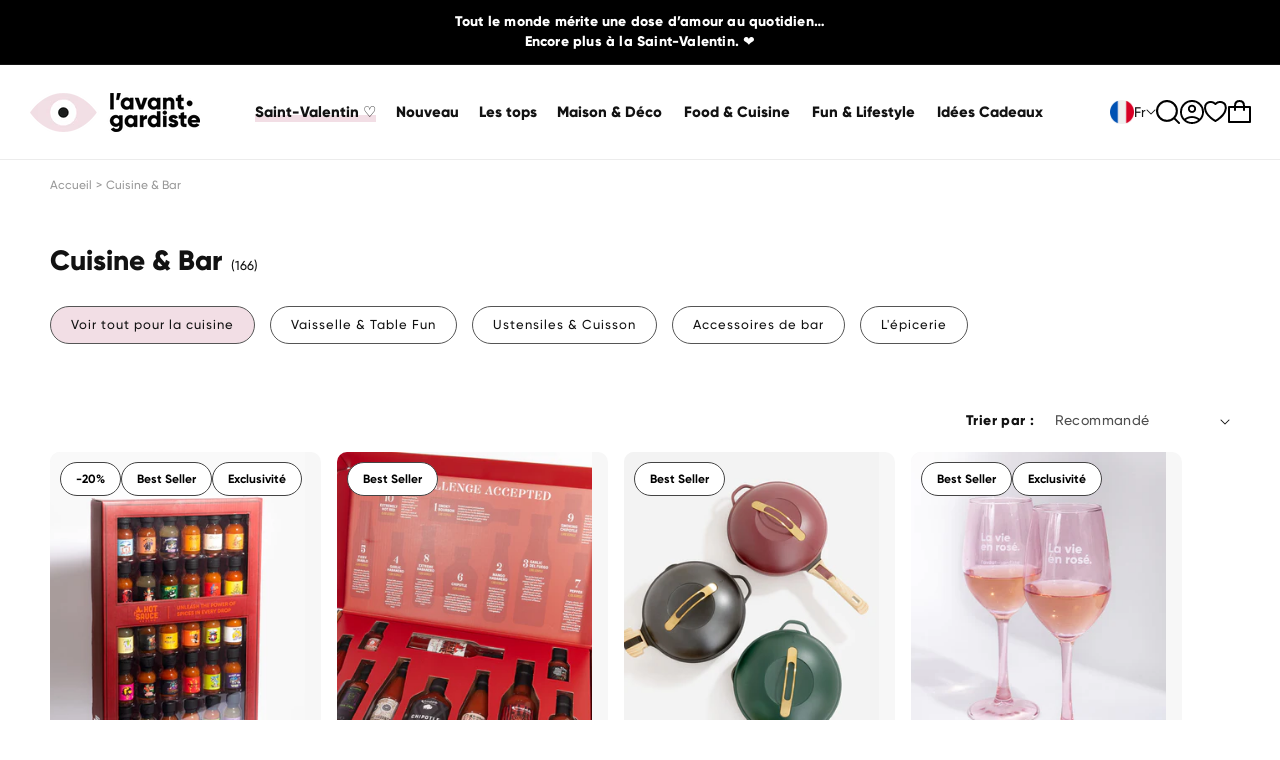

--- FILE ---
content_type: text/css
request_url: https://www.lavantgardiste.com/cdn/shop/t/54/assets/deployer-basics.css?v=35612483982896673831768989928
body_size: 2639
content:
:root{--deployer-color-foreground: var(--color-foreground, 36, 36, 36);--deployer-color-background: var(--color-background, 255, 255, 255);--deployer-primary-color: var(--color-button, 36, 36, 36);--deployer-primary-color-text: var(--color-button-text, 255, 255, 255);--deployer-secondary-color: var(--color-secondary-button, 255, 255, 255);--deployer-secondary-color-text: var( --color-secondary-button-text, 36, 36, 36 );--deployer-default-border-width: 1px;--deployer-default-border-color: #d7d7d7;--deployer-default-border: var(--deployer-default-border-width) solid var( --deployer-default-border-color );--deployer-small-border-radius: 8px;--deployer-default-border-radius: 12px;--deployer-large-border-radius: 15px;--deployer-default-box-shadow: 0 1px 3px var(--deployer-default-border-color), 0 1px 2px -1px var(--deployer-default-border-color);--deployer-small-spacing: 5px;--deployer-default-spacing: 10px;--deployer-large-spacing: 15px;--deployer-p-font-size: 14px;--deployer-p-small-font-size: 12px;--deployer-h2-font-size: 20px;--deployer-h3-font-size: 16px;--deployer-form-label-font-size: 13px;--deployer-inputs-border-radius: var(--inputs-radius, 10px);--deployer-inputs-border-width: calc(var(--buttons-border-width, 1.5px));--deployer-inputs-font-size: 15px;--deployer-inputs-min-height: 45px;--deployer-inputs-min-with: calc( 120px + var(--buttons-border-width, 1.5px) * 2 );--deployer-inputs-padding: 15px;--deployer-button-border-radius: var(--buttons-radius, 40px);--deployer-button-border-width: calc( .5px + var(--buttons-border-width, 1.5px) );--deployer-button-font-weight: var(--font-body-weight, 600);--deployer-button-text-transform: none;--deployer-button-letter-spacing: 1px;--deployer-button-padding-horizontal: calc( 2 * var(--deployer-inputs-padding) );--deployer-button-padding-vertical: 0rem;--deployer-swatch-size-normal: 36px;--deployer-swatch-size-small: 20px;--deployer-swatch-size-big: 50px;--deployer-card-gap: var(--deployer-default-spacing * 2);--deployer-card-padding: 0px;--deployer-card-highlighted-background-color: var(--deployer-primary-color);--deployer-card-highlighted-border-color: var(--deployer-primary-color);--deployer-card-border: var(--deployer-default-border);--deployer-card-border-radius: var(--deployer-default-border-radius);--deployer-card-box-shadow: none;--deployer-card-media-padding: 0px;--deployer-card-image-width: 100%;--deployer-card-content-gap: var(--deployer-small-spacing);--deployer-card-content-padding: var(--deployer-default-spacing)}.deployer-button{-webkit-appearance:none;appearance:none;cursor:pointer;text-decoration:none;display:inline-flex;justify-content:center;align-items:center;gap:10px;min-height:var(--deployer-inputs-min-height);min-width:var(--deployer-inputs-min-with);padding:var(--deployer-button-padding-vertical) var(--deployer-button-padding-horizontal);color:rgb(var(--deployer-primary-color-text));background-color:rgb(var(--deployer-primary-color));border:var(--deployer-button-border-width) solid rgb(var(--deployer-primary-color));border-radius:var(--deployer-button-border-radius);outline:1px solid transparent;font:inherit;font-size:var(--deployer-inputs-font-size);font-weight:var(--deployer-button-font-weight);text-transform:var(--deployer-button-text-transform);letter-spacing:var(--deployer-button-letter-spacing);transition:all .1s ease}.deployer-button span{pointer-events:none}.deployer-button:not(:disabled):hover,.deployer-button:not(:disabled):focus{outline:1px solid rgb(var(--deployer-primary-color))}.deployer-button:disabled{opacity:.5;cursor:not-allowed}.deployer-button svg,.deployer-button img{height:16px;width:16px}.deployer-button--secondary{color:rgb(var(--deployer-secondary-color-text));background-color:rgb(var(--deployer-secondary-color));border-color:rgb(var(--deployer-secondary-color-text))}.deployer-button--secondary:not(:disabled):hover,.deployer-button--secondary:not(:disabled):focus{outline:1px solid rgb(var(--deployer-secondary-color-text))}.deployer-button--tertiary{color:rgb(var(--deployer-secondary-color-text));background-color:transparent;border-color:transparent}.deployer-button--tertiary:not(:disabled):hover,.deployer-button--tertiary:not(:disabled):focus{border:var(--deployer-button-border-width) solid rgb(var(--deployer-secondary-color-text));outline-color:transparent}.deployer-button--active{color:rgb(var(--deployer-color-background));background-color:rgb(var(--deployer-color-foreground));border-color:rgb(var(--deployer-color-foreground))}.deployer-button--active:not(:disabled):hover,.deployer-button--active:not(:disabled):focus{outline:1px solid rgb(var(--deployer-color-foreground))}.deployer-button--icon-only{padding:0;min-width:var(--deployer-inputs-min-height)}.deployer-button--full-width{width:100%}.deployer-button--small{padding:calc(var(--deployer-button-padding-vertical) / 2) calc(var(--deployer-button-padding-horizontal) / 2);min-height:calc(.8 * var(--deployer-inputs-min-height));min-width:calc(.7 * var(--deployer-inputs-min-with))}.deployer-button--small.deployer-button--icon-only{padding:0;min-width:calc(.8 * var(--deployer-inputs-min-height))}.deployer-button__loading-spinner{display:none}.deployer-button--is-loading{opacity:.5;cursor:wait;position:relative}.deployer-button--is-loading .deployer-button__loading-spinner{top:50%;left:50%;transform:translate(-50%,-50%);position:absolute;display:block}.deployer-button--is-loading span:not(.deployer-button__loading-spinner){opacity:0}.deployer-checkbox{z-index:0;position:relative;display:inline-block;line-height:20px}.deployer-checkbox>input{appearance:none;-moz-appearance:none;-webkit-appearance:none;z-index:-1;position:absolute;left:-8px;top:-8px;display:block;margin:0;border-radius:50%;width:36px;height:36px;box-shadow:none;outline:none;opacity:0;transform:scale(1);pointer-events:none;transition:opacity .3s,transform .2s}.deployer-checkbox>span{display:inline-block;width:100%;cursor:pointer}.deployer-checkbox>span:before{content:"";display:inline-block;box-sizing:border-box;margin-right:10px;border:solid var(--deployer-inputs-border-width);border-color:rgb(var(--deployer-color-foreground));border-radius:2px;width:20px;height:20px;vertical-align:top;transition:border-color .2s,background-color .2s}.deployer-checkbox>span:empty:before{margin-right:0}.deployer-checkbox>span:after{content:"";display:block;position:absolute;top:0;left:1px;width:12px;height:7px;border:solid 2px transparent;border-right:none;border-top:none;transform:translate(3px,4px) rotate(-45deg)}.deployer-checkbox>input:checked+span:before,.deployer-checkbox>input:indeterminate+span:before{border-color:rgb(var(--deployer-primary-color));background-color:rgb(var(--deployer-primary-color))}.deployer-checkbox>input:checked+span:after,.deployer-checkbox>input:indeterminate+span:after{border-color:rgb(var(--deployer-primary-color-text))}.deployer-checkbox>input:indeterminate+span:after{border-left:none;transform:translate(4px,3px)}.deployer-checkbox:hover>input{opacity:.04}.deployer-checkbox>input:focus{opacity:.12}.deployer-checkbox:hover>input:focus{opacity:.16}.deployer-checkbox>input:active{opacity:1;transform:scale(0);transition:transform 0s,opacity 0s}.deployer-checkbox>input:active+span:before{border-color:rgb(var(--deployer-primary-color))}.deployer-checkbox>input:checked:active+span:before{border-color:transparent;background-color:rgba(var(--deployer-color-foreground),.6)}.deployer-checkbox>input:disabled{opacity:0}.deployer-checkbox>input:disabled+span{color:rgba(var(--deployer-primary-color),.5);cursor:initial}.deployer-checkbox>input:disabled+span:before{border-color:currentColor;cursor:not-allowed}.deployer-checkbox>input:checked:disabled+span:before,.deployer-checkbox>input:indeterminate:disabled+span:before{border-color:transparent;background-color:currentColor}.deployer-checkbox>input:checked:disabled+span:after{border-color:rgba(var(--deployer-primary-color-text),.5);cursor:not-allowed}.deployer-radio{z-index:0;position:relative;display:inline-block;line-height:1.5}.deployer-radio>input{appearance:none;-moz-appearance:none;-webkit-appearance:none;z-index:-1;position:absolute;left:-10px;top:-8px;display:block;margin:0;border-radius:50%;width:40px;height:40px;outline:none;opacity:0;transform:scale(1);pointer-events:none;transition:opacity .3s,transform .2s}.deployer-radio>span{display:inline-block;width:100%;cursor:pointer;position:relative}.deployer-radio>span:before{content:"";display:inline-block;box-sizing:border-box;margin:2px 10px 2px 0;border:solid var(--deployer-inputs-border-width);border-color:rgb(var(--deployer-color-foreground));border-radius:50%;width:20px;min-width:20px;height:20px;vertical-align:top;transition:border-color .2s}.deployer-radio>span:after{content:"";display:block;position:absolute;top:2px;left:0;border-radius:50%;width:10px;height:10px;background-color:rgb(var(--deployer-color-foreground));transform:translate(5px,5px) scale(0);transition:transform .2s}.deployer-radio>input:checked+span:before{border-color:rgb(var(--deployer-color-foreground))}.deployer-radio>input:checked+span:after{transform:translate(5px,5px) scale(1)}.deployer-radio:hover>input{opacity:.04}.deployer-radio>input:focus{opacity:.12}.deployer-radio:hover>input:focus{opacity:.16}.deployer-radio>input:active{opacity:1;transform:scale(0);transition:transform 0s,opacity 0s}.deployer-radio>input:active+span:before{border-color:rgb(var(--deployer-primary-color))}.deployer-radio>input:disabled{opacity:0}.deployer-radio>input:disabled+span{color:rgba(var(--deployer-primary-color-text),.38);cursor:not-allowed}.deployer-radio>input:disabled+span:before{border-color:currentColor}.deployer-radio>input:disabled+span:after{background-color:currentColor}.deployer-select{-webkit-appearance:none;-moz-appearance:none;appearance:none;min-height:var(--deployer-inputs-min-height);min-width:var(--deployer-inputs-min-with);padding:var(--deployer-inputs-padding);border:var(--deployer-inputs-border-width) solid rgb(var(--deployer-color-foreground));border-radius:var(--deployer-inputs-border-radius);outline:1px solid transparent;color:rgb(var(--deployer-color-foreground));background-color:rgb(var(--deployer-color-background));background-image:url('data:image/svg+xml;charset=US-ASCII,<svg xmlns="http://www.w3.org/2000/svg" width="16" height="16" fill="inherit" viewBox="0 0 16 16"><path d="M7.247 11.14 2.451 5.658c-.566-.682-.106-1.658.747-1.658h9.602c.853 0 1.313.976.747 1.658l-4.796 5.482a1 1 0 0 1-1.504 0z"/></svg>');background-repeat:no-repeat;background-position:right var(--deployer-inputs-padding) center;background-size:10px;cursor:pointer;font-size:var(--deployer-inputs-font-size)}.deployer-select:not(:disabled):hover,.deployer-select:not(:disabled):focus,.deployer-select:focus-visible{outline:.5px solid rgb(var(--deployer-color-foreground));outline-offset:0;margin:0;box-shadow:none}.deployer-select--small{min-height:calc(.8 * var(--deployer-inputs-min-height));padding:0 var(--deployer-inputs-padding)}.deployer-select--full-width{width:100%}.deployer-select:disabled{opacity:.5;cursor:not-allowed}.deployer-swatches{display:flex;justify-content:flex-start;overflow-x:auto;padding:3px 3px 10px;gap:10px}.deployer-swatches::-webkit-scrollbar{height:4px}.deployer-swatches::-webkit-scrollbar-thumb{background-color:rgba(var(--deployer-color-foreground),.3);border-radius:100px}.deployer-swatch-input{clip:rect(0,0,0,0);overflow:hidden;position:absolute;width:1px;height:1px}.deployer-swatch-input+.deployer-swatch{--deployer-swatch-size: var(--deployer-swatch-size-normal);--deployer-swatch-border-radius: var(--deployer-inputs-border-radius);--deployer-swatch-outline-offset: 2px;border-radius:calc(var(--deployer-swatch-border-radius) - var(--deployer-swatch-outline-offset));cursor:pointer;outline-offset:var(--deployer-swatch-outline-offset);forced-color-adjust:none;margin:var(--deployer-inputs-border-width)}.deployer-swatch-input+.deployer-swatch--small{--deployer-swatch-size: var(--deployer-swatch-size-small)}.deployer-swatch-input+.deployer-swatch--big{--deployer-swatch-size: var(--deployer-swatch-size-big)}.deployer-swatch-input+.deployer-swatch--rounded{--deployer-swatch-border-radius: 100%}.deployer-swatch span{pointer-events:none;position:relative;overflow:hidden;display:block;width:var(--deployer-swatch-size);aspect-ratio:1 / 1;background:var(--color-swatch-background);background-size:cover;background-origin:border-box;border:1px solid rgba(var(--deployer-color-foreground),.08);border-radius:calc(var(--deployer-swatch-border-radius) - var(--deployer-swatch-outline-offset))}.deployer-swatch--disabled span:after,.deployer-swatch-input:disabled+.deployer-swatch span:after,.deployer-swatch-input.disabled+.deployer-swatch span:after{--crossed-line--size: 1px;content:"";position:absolute;bottom:calc(var(--crossed-line--size) * -.5);left:0;width:calc(var(--deployer-swatch-size) * 1.414);height:var(--crossed-line--size);background-color:rgb(var(--deployer-color-foreground));transform:rotate(-45deg);transform-origin:left}.deployer-swatch-input.disabled{background-color:red}.deployer-swatch-input:active+.deployer-swatch,.deployer-swatch-input:checked+.deployer-swatch{outline:var(--deployer-inputs-border-width) solid rgb(var(--deployer-color-foreground))}.deployer-switch{z-index:0;position:relative;height:24px}.deployer-switch>input{appearance:none;-moz-appearance:none;-webkit-appearance:none;z-index:-1;position:absolute;outline:none;opacity:0;transform:scale(1);pointer-events:none}.deployer-switch>.deployer-switch--toggler{cursor:pointer}.deployer-switch>.deployer-switch--toggler:before{content:"";display:inline-block;border-radius:12px;width:42px;height:24px;background-color:rgba(var(--deployer-color-foreground),.2);vertical-align:top;transition:background-color .2s,opacity .2s}.deployer-switch>.deployer-switch--toggler:after{content:"";position:absolute;top:3px;left:3px;border-radius:50%;width:18px;height:18px;background-color:rgb(var(--pure-material-onprimary-rgb, 255, 255, 255));transition:background-color .2s,transform .2s}.deployer-switch>input:checked+.deployer-switch--toggler:before{background-color:rgb(var(--deployer-primary-color))}.deployer-switch>input:checked+.deployer-switch--toggler:after{background-color:#fff;transform:translate(18px)}.deployer-switch:hover>input{opacity:.04}.deployer-switch>input:focus{opacity:.12}.deployer-switch:hover>input:focus{opacity:.16}.deployer-switch>input:active{opacity:1;transform:scale(0);transition:transform 0s,opacity 0s}.deployer-switch>input:active+span:before{background-color:rgba(var(--deployer-primary-color),.6)}.deployer-switch>input:checked:active+span:before{background-color:rgba(var(--deployer-color-foreground),.38)}.deployer-switch>input:disabled{opacity:0}.deployer-switch>input:disabled+.deployer-switch--toggler{color:rgb(var(--deployer-color-foreground));opacity:.15;cursor:not-allowed}.deployer-switch>input:disabled+.deployer-switch--toggler:before{background-color:rgba(var(--deployer-color-foreground),.5)}.deployer-switch>input:checked:disabled+.deployer-switch--toggler:before{background-color:rgba(var(--deployer-primary-color),.6)}.deployer-quantity{border:var(--deployer-inputs-border-width) solid rgb(var(--deployer-color-foreground));border-radius:var(--deployer-inputs-border-radius);background-color:#fff;overflow:hidden;display:flex}.deployer-quantity--disabled{opacity:.5;pointer-events:none}.deployer-quantity:hover{outline:.5px solid rgb(var(--deployer-color-foreground))}.deployer-quantity button,.deployer-quantity input{-webkit-appearance:none;appearance:none;background-color:#fff;border:none;transition:.2s;cursor:pointer;min-height:30px;min-width:28px;height:30px;width:28px;display:flex;align-items:center;justify-content:center;text-align:center;padding:0;color:rgb(var(--deployer-color-foreground))}.deployer-quantity button[disabled]{opacity:.3;pointer-events:none}.deployer-quantity button:not(:disabled):hover svg{transform:scale(1.1)}.deployer-quantity button svg,.deployer-quantity input svg{pointer-events:none;width:15px;height:15px}.deployer-quantity button svg path,.deployer-quantity input svg path{fill:rgb(var(--deployer-color-foreground));stroke-width:0;stroke:currentColor!important}.deployer-quantity button .icon-plus-rotated{transform:rotate(45deg)}.deployer-quantity button:not(:disabled):hover .icon-plus-rotated{transform:rotate(45deg) scale(1.1)}.deployer-quantity input{-moz-appearance:textfield}.deployer-quantity input::-webkit-inner-spin-button,.deployer-quantity input::-webkit-outer-spin-button{-webkit-appearance:none;margin:0}.deployer-quantity input:focus-visible{outline:none;outline-offset:0;box-shadow:none;z-index:1}.deployer-card-wrapper{position:relative;width:100%;color:inherit}.deployer-card{position:relative;display:flex;flex-direction:column;width:100%;height:100%;background-color:rgb(var(--color-background));color:rgb(var(--color-foreground));outline:var(--deployer-default-border-width) solid transparent;border:var(--deployer-card-border);border-radius:var(--deployer-card-border-radius);box-shadow:var(--deployer-card-box-shadow)}.deployer-card--highlighted{outline:1px solid rgb(var(--deployer-card-highlighted-border-color, var(--deployer-primary-color)));border:1px solid rgb(var(--deployer-card-highlighted-border-color, var(--deployer-primary-color)))}.deployer-card__inner{position:relative;display:flex;align-items:center;width:100%;height:100%;padding:var(--deployer-card-padding);border-radius:var(--deployer-card-border-radius);text-align:var(--deployer-card-alignment, center)}.deployer-card--vertical .deployer-card__inner{flex-direction:column}.deployer-card--horizontal .deployer-card__inner{flex-direction:row}.deployer-card--horizontal .deployer-card__inner:has(.deployer-card__content--top){align-items:flex-start}.deployer-card--horizontal .deployer-card__inner:has(.deployer-card__content--middle){align-items:center}.deployer-card--horizontal .deployer-card__inner:has(.deployer-card__content--bottom){align-items:flex-end}.deployer-card--stacked .deployer-card__inner{flex-direction:unset}.deployer-card--left .deployer-card__inner{text-align:left}.deployer-card--center .deployer-card__inner{text-align:center}.deployer-card--right .deployer-card__inner{text-align:right}.deployer-card--highlighted .deployer-card__inner{background-color:rgba(var(--deployer-card-highlighted-background-color),.1)}.deployer-card__media-item{position:relative;width:var(--deployer-card-image-width, 100%);padding:var(--deployer-card-media-padding);overflow:hidden}.deployer-card--stacked:has(.deployer-card__information>*) .deployer-card__media-item:after{content:"";position:absolute;top:0;bottom:0;left:0;right:0;border-radius:var(--deployer-card-border-radius)}.deployer-card--stacked:has(.deployer-card__content--top) .deployer-card__media-item:after{background-image:linear-gradient(to top,rgba(var(--color-background),0) 10%,rgba(var(--color-background),.5))}.deployer-card--stacked:has(.deployer-card__content--middle) .deployer-card__media-item:after{background-image:linear-gradient(to bottom,rgba(var(--color-background),0) 10%,rgba(var(--color-background),.5),rgba(var(--color-background),0) 90%)}.deployer-card--stacked:has(.deployer-card__content--bottom) .deployer-card__media-item:after{background-image:linear-gradient(to bottom,rgba(var(--color-background),0) 10%,rgba(var(--color-background),.5))}.deployer-card__media{display:block;position:relative;margin-left:auto;margin-right:auto;padding-bottom:var(--ratio-percent)}.deployer-card__media img,.deployer-card__media .placeholder-svg{object-fit:cover;position:absolute;height:100%;width:100%;max-width:100%;max-height:100%;top:0;left:0}.deployer-card--vertical .deployer-card__media img,.deployer-card--vertical .deployer-card__media .placeholder-svg{border-radius:var(--deployer-card-border-radius) var(--deployer-card-border-radius) 0 0}.deployer-card--horizontal .deployer-card__media img,.deployer-card--horizontal .deployer-card__media .placeholder-svg{border-radius:var(--deployer-card-border-radius) 0 0 var(--deployer-card-border-radius)}.deployer-card--stacked .deployer-card__media img,.deployer-card--stacked .deployer-card__media .placeholder-svg{border-radius:var(--deployer-card-border-radius)}.deployer-card__content,.deployer-card__information{display:flex;flex-direction:column;justify-content:center;gap:var(--deployer-card-content-gap);width:100%}.deployer-card__content{padding:var(--deployer-card-content-padding)}.deployer-card--horizontal:has(.deployer-card__media-item) .deployer-card__content{width:calc(100% - var(--deployer-card-image-width))}.deployer-card--stacked .deployer-card__content{position:absolute;left:50%;transform:translate(-50%)}.deployer-card--stacked .deployer-card__content--top{top:0}.deployer-card--stacked .deployer-card__content--middle{top:50%;transform:translate(-50%,-50%)}.deployer-card--stacked .deployer-card__content--bottom{bottom:0}.deployer-card__information:empty{display:none}.deployer-card__information>*:first-child{margin-top:0}.deployer-card__information>*:last-child{margin-bottom:0}@media screen and (max-width: 749px){.deployer-card-wrapper--master{width:var(--deployer-card-width-mobile, 100%)}}@media screen and (min-width: 750px){.deployer-card-wrapper--master{width:var(--deployer-card-width-tablet, 100%)}}@media screen and (min-width: 1000px){.deployer-card-wrapper--master{width:var(--deployer-card-width-desktop, 100%)}}
/*# sourceMappingURL=/cdn/shop/t/54/assets/deployer-basics.css.map?v=35612483982896673831768989928 */


--- FILE ---
content_type: text/css
request_url: https://www.lavantgardiste.com/cdn/shop/t/54/assets/section-breadcrumb.css?v=2712154149200767111762872129
body_size: -652
content:
.breadcrumb-container .breadcrumb {
    padding: 1rem 0 0 0;
}

.breadcrumb-container .breadcrump-bottom-padding {
    padding: 3rem 0;
}

.breadcrumb-container a, .breadcrumb-container span {
    color: var(--color-text);
    text-decoration: none;
  font-size:1.2rem;
  color:#999;
}
 .breadcrumb-container{
    display: none;
  }

@media only screen and (min-width: 750px) {
  .breadcrumb-container{
    display: block;
  }
}

--- FILE ---
content_type: text/css
request_url: https://www.lavantgardiste.com/cdn/shop/t/54/assets/section-sous-collections.css?v=12320593578159766181698350089
body_size: -515
content:
.sous_collection-wrapper {
    width: 100%;
    overflow-x: auto;
}

.sous_collection-container {
    width: max-content;
}
 
.sous_collection-link {
    text-decoration: none;
    margin-right: 15px;
    display: inline-block;
}

.sous_collection-link-active,
.sous_collection-link:hover {   
    background-image: linear-gradient(120deg,#f2dee5,#f2dee5);
    background-repeat: no-repeat;
    background-size: 100% 100%;
    background-position: 0 100%;
    text-decoration: none;
}

--- FILE ---
content_type: text/css
request_url: https://www.lavantgardiste.com/cdn/shop/t/54/assets/component-card-product-media-gallery.css?v=59780444741670699451765798457
body_size: -223
content:
.card-product-media-gallery,.card-product-media-gallery slider-component{max-width:100%;position:absolute;top:0;left:0;height:100%;width:100%}.card-product-media-gallery{display:block}.card-product-media-gallery slider-component{--desktop-margin-left-first-item: 0}.card-product-media-gallery__slider{height:100%;width:100%;margin-bottom:0!important}.card-product-media-gallery__slide{width:100%!important;max-width:100%!important;margin-left:0!important}.card-product-media-gallery__link{position:absolute;top:0;left:0;width:100%;height:100%}.card-product-media-gallery__link:empty{display:block}.card--media:has(.card-product-media-gallery) .card__inner .card__content{position:absolute;display:block}.card--media:has(.card-product-media-gallery) .card__heading a:after{z-index:-1}@media screen and (max-width: 989px){.card-product-media-gallery__slider{padding-bottom:0;scroll-padding-left:0!important}.card-product-media-gallery__slider::-webkit-scrollbar-track,.card-product-media-gallery__scrollbar .slider-scrollbar__track{background:rgba(var(--color-foreground),.2)!important}.card-product-media-gallery__buttons{display:none!important}}@media screen and (min-width: 990px){.card-product-media-gallery__buttons{position:absolute;top:50%;left:0;right:0;transform:translateY(-50%);display:flex!important;justify-content:space-between!important;z-index:2;padding:0}.card-product-media-gallery__buttons .slider-button{opacity:0;transition:opacity .3s ease;pointer-events:auto}.card-product-media-gallery:hover .card-product-media-gallery__buttons .slider-button{opacity:1}.card-product-media-gallery__scrollbar{display:none!important}}
/*# sourceMappingURL=/cdn/shop/t/54/assets/component-card-product-media-gallery.css.map?v=59780444741670699451765798457 */


--- FILE ---
content_type: text/css
request_url: https://www.lavantgardiste.com/cdn/shop/t/54/assets/component-cart-items.css?v=114890787698064726231768989925
body_size: 550
content:
.cart-items td,.cart-items th{border:none}.cart-items th{text-align:left;opacity:.85;font-weight:400}.cart-item__quantity-wrapper{display:flex}.cart-item__totals{position:relative}.cart-items *.right{text-align:right}.cart-item__image-container{display:inline-flex;align-items:flex-start}.cart-item__image-container:after{content:none}.cart-item__image{max-width:calc(10rem / var(--font-body-scale));height:100%}@media screen and (min-width: 750px){.cart-item__image{max-width:100%}}.cart-item__details{font-size:1.6rem;line-height:calc(1 + .4 / var(--font-body-scale))}.cart-item__details>*{margin:0;max-width:30rem}.cart-item__media{position:relative}.cart-item__link{display:block;bottom:0;left:0;position:absolute;right:0;top:0;width:100%;height:100%}.cart-item__name{text-decoration:none;display:block}.cart-item__name:hover{text-decoration:underline;text-underline-offset:.3rem;text-decoration-thickness:.2rem}.cart-item__price-wrapper>*{display:block;margin:0}.cart-item__discounted-prices dd{margin:0}.cart-item__old-price{opacity:.7}.cart-item__final-price{font-weight:400}.product-option{font-size:1.4rem;word-break:break-word;line-height:calc(1 + .7 / var(--font-body-scale))}.cart-item cart-remove-button{display:flex;margin-left:.5rem}@media screen and (min-width: 750px) and (max-width: 989px){.cart-item cart-remove-button{width:3rem;height:3rem}}cart-remove-button .button{min-width:calc(4.5rem / var(--font-body-scale));min-height:3rem;padding:0;margin:0 .1rem .1rem 0}cart-remove-button .button:before,cart-remove-button .button:after{content:none}cart-remove-button .button:not([disabled]):hover{color:rgb(var(--color-foreground))}@media screen and (min-width: 750px){cart-remove-button .button{min-width:3rem;min-height:3rem}}cart-remove-button .icon-remove{height:1.5rem;width:1.5rem}.cart-item .loading-overlay{top:0;left:auto;right:auto;bottom:0}@media screen and (min-width: 750px){.cart-item .loading-overlay{right:0;bottom:auto}}.cart-item .loading-overlay:not(.hidden)~*{visibility:hidden}.cart-item__error{display:flex;align-items:flex-start}.cart-item__error-text{font-size:1.2rem;order:1}.cart-item__error-text+svg{flex-shrink:0;width:1.2rem;margin-right:.7rem}.cart-item__error-text:empty+svg{display:none}.product-option+.product-option{margin-top:.4rem}.product-option *{display:inline;margin:0}.cart-items thead th{text-transform:uppercase}@media screen and (max-width: 749px){.cart-items,.cart-items thead,.cart-items tbody{display:block;width:100%}.cart-items thead tr{display:flex;justify-content:space-between;border-bottom:.1rem solid rgba(var(--color-foreground),.2);margin-bottom:4rem}.cart-item{display:grid;grid-template:repeat(2,auto) / repeat(4,1fr);column-gap:1.5rem;margin-bottom:3.5rem}.cart-item:last-child{margin-bottom:0}.cart-item__media{grid-row:1 / 3}.cart-item__details{grid-column:2 / 4}.cart-item__quantity{grid-column:2 / 5}.cart-item__quantity-wrapper{flex-wrap:wrap}.cart-item__totals{display:flex;align-items:flex-start;justify-content:flex-end}}.cart-item__error-text+svg{margin-top:.4rem}.cart-items{border-bottom:.1rem solid rgba(var(--color-foreground),.08);padding-bottom:2rem;margin-bottom:2rem}@media screen and (min-width: 750px){.cart-items{border-spacing:0;border-collapse:separate;box-shadow:none;width:100%;display:table}.cart-item .cart-item__quantity,.cart-items .cart-items__heading--wide{padding-left:2rem}.cart-items th{border-bottom:.1rem solid rgba(var(--color-foreground),.08);padding-bottom:1rem}.cart-items thead th:first-child{width:50%}.cart-items td{vertical-align:top;padding-top:4rem}.cart-item{display:table-row}.cart-item>td+td{padding-left:4rem}.cart-item__details{width:35rem}.cart-item__media{width:8rem}.cart-item__price-wrapper>*:only-child:not(.cart-item__discounted-prices){margin-top:1rem}}@media screen and (max-width: 749px){.cart-items{margin-bottom:2.5rem}}@media screen and (min-width: 750px) and (max-width: 1300px){.cart-item>td+td{padding-left:2rem}.cart-item__details{width:30rem}}@media screen and (min-width: 990px){.cart-items thead th:first-child{width:60%}}.gift-product-cards-block{max-width:66rem;scroll-margin-top:5rem}.gift-product-cards__list{flex-wrap:nowrap;overflow-x:auto;padding-bottom:2.5rem;scrollbar-width:thin;scrollbar-color:black #F5F5F5}.gift-product-cards__list .quick-add__submit{padding:0 2rem}.gift-product-cards__title{margin-bottom:0}.gift-product-cards__subtitle{margin-top:.5rem;margin-bottom:2rem;line-height:1.4}.gift-product-cards-block .grid__item:has(.card-wrapper[data-gift]){display:block}@media screen and (min-width: 990px){.gift-product-cards-block{margin-bottom:4rem}}
/*# sourceMappingURL=/cdn/shop/t/54/assets/component-cart-items.css.map?v=114890787698064726231768989925 */


--- FILE ---
content_type: text/css
request_url: https://www.lavantgardiste.com/cdn/shop/t/54/assets/section-link-list.css?v=169772923470879290001689863101
body_size: -514
content:
.link-list__container {
    text-align: center;
}

.link-list__links {
    display: flex;
    flex-direction: row;
    flex-wrap: wrap;
    gap: 1rem;
    justify-content: center;
}


.link-list__links-left {
    justify-content: flex-start;
}

.link-list__content h2,
.link-list__description {
    margin-bottom: 2rem;
}

.text-align-left {
    text-align: left;
}

.link-list__link-alternative {
    font-family: Gilroy Regular,sans-serif;
    padding: 0 1rem;
    min-height: calc(3.5rem + var(--buttons-border-width) * 2);
}

--- FILE ---
content_type: text/css
request_url: https://www.lavantgardiste.com/cdn/shop/t/54/assets/component-list-social.css?v=86546914481796147261683895421
body_size: -504
content:
.list-social {
  display: flex;
  flex-wrap: wrap;
  justify-content: flex-end;
  gap: 1rem;
}

@media only screen and (max-width: 749px) {
  .list-social {
    justify-content: center;
  }
}

.list-social__item .icon {
  height: 2rem;
  width: 2rem;
  background-color: white;
}

.list-social__item {
  background-color: white;
  border-radius: 100px;
}

.list-social__link {
  align-items: center;
  display: flex;
  padding: 1.5rem;
  color: rgb(var(--color-foreground));
}

.list-social__link:hover .icon {
  transform: scale(1.07);
}


--- FILE ---
content_type: text/css
request_url: https://www.lavantgardiste.com/cdn/shop/t/54/assets/surcouche-avis-skeepers.css?v=71519760443448001251760956913
body_size: -358
content:
.product__accordion .review__header .stars{display:none}.product__accordion .skeepers_product__stars{display:inline-block;margin-left:5px}.product__accordion .stars__rating{margin:0;line-height:1rem}.product__accordion .widget__wrapper{flex-direction:column!important}.product__accordion #skeepers_product_widget .widget__block--sidebar{width:100%}.product__accordion .skeepers_product__reviews{margin:0}.footer .skeepers_carousel_container .carousel-container{display:none}.footer .skeepers_carousel_container .rating__value,.footer .skeepers_carousel_container .rating__details{align-items:flex-start;-webkit-box-align:flex-start;-ms-flex-align:flex-start}.footer .skeepers_carousel_container .rating__details-text,.footer .skeepers_carousel_container .rating__value .rating__details a{text-align:left}.footer .skeepers_carousel_container .rating__details-text{margin:5px 0 0;font-family:Gilroy Regular,sans-serif;line-height:1.8rem}.footer .skeepers_carousel_container .rating__details-link,.footer .skeepers_carousel_container .tooltip-modern.carousel-badge-tooltip{display:none}
/*# sourceMappingURL=/cdn/shop/t/54/assets/surcouche-avis-skeepers.css.map?v=71519760443448001251760956913 */


--- FILE ---
content_type: text/javascript
request_url: https://www.lavantgardiste.com/cdn/shop/t/54/assets/gift-dispatcher.js?v=16118695109468313031725522414
body_size: 430
content:
function isNullish(value){return value==null||value===""}class GiftDispatcher extends HTMLElement{constructor(){super(),this.gifts=this.querySelectorAll('input[type="hidden"]'),this.cart=document.querySelector("cart-notification")||document.querySelector("cart-drawer"),this.cartURLs={add:`${routes.cart_add_url}.js`,change:`${routes.cart_change_url}.js`,update:`${routes.cart_update_url}.js`,cart:`${routes.cart_url}.js`}}connectedCallback(){window.deployer_state.enable_gift_dispatcher===!0&&this.listenEvents()}disconnectedCallback(){this.removeEvents()}listenEvents(){subscribe(PUB_SUB_EVENTS.cartUpdate,event=>{this.getCart().then(cart=>{this.validateConditions(cart)})})}removeEvents(){}async getCart(){return fetch(this.cartURLs.cart,{method:"GET",headers:{"Content-Type":"application/json"}}).then(response=>response.json()).then(response=>response).catch(error=>{console.error("Error:",error)})}validateConditions(cart){for(const gift of this.gifts){if(isNullish(gift.dataset.variantId)||isNullish(gift.dataset.tierType))return;const variantId=parseInt(gift.dataset.variantId),tierType=gift.dataset.tierType;this.isTierSatisfied(cart,tierType,gift)!==!1&&(this.isAlreadyOnCart(cart,variantId)||this.addToCartGift(variantId))}}isTierSatisfied(cart,type,gift){switch(type){case"cart_items_count":return GiftDispatcherOnCartItemsCount.validateConditions(cart,gift);case"cart_amount":return GiftDispatcherOnCartAmount.validateConditions(cart,gift);case"product_on_cart":return GiftDispatcherProductOnCart.validateConditions(cart,gift);default:return!1}}isAlreadyOnCart(cart,variantId){return cart.items.some(item=>item.variant_id==variantId)}updateCart(response){if(!this.cart){window.location=window.routes.cart_url;return}this.cart.renderContents(response)}async addToCartGift(variantId){let bodyConfig=JSON.stringify({items:[{id:variantId,quantity:1}]});return this.cart&&(bodyConfig=JSON.stringify({items:[{id:variantId,quantity:1}],sections:this.cart.getSectionsToRender().map(section=>section.id),sections_url:window.location.pathname})),fetch(this.cartURLs.add,{method:"POST",headers:{"Content-Type":"application/json"},body:bodyConfig}).then(response=>response.json()).then(response=>{this.updateCart(response)}).catch(error=>{console.error("Error adding gift to cart:",error)})}}customElements.define("gift-dispatcher",GiftDispatcher);var GiftDispatcherOnCartAmount=class{static isCartAmountSufficient(cart,cartAmount){return cart.items_subtotal_price>=cartAmount}static validateConditions(cart,gift){if(isNullish(gift.dataset.cartAmount))return!1;const cartAmount=parseFloat(gift.dataset.cartAmount);return!(!this.isCartAmountSufficient(cart,cartAmount)||!(gift.dataset.variantAvailable==="true"))}},GiftDispatcherOnCartItemsCount=class{static isCartItemsCountSufficient(cart,cartItemsCount){return cart.item_count>=cartItemsCount}static validateConditions(cart,gift){if(isNullish(gift.dataset.cartItemsCount))return!1;const cartItemsCount=parseInt(gift.dataset.cartItemsCount);return!(!this.isCartItemsCountSufficient(cart,cartItemsCount)||!(gift.dataset.variantAvailable==="true"))}},GiftDispatcherProductOnCart=class{static isProductDispatcherOnCart(cart,productId){return cart.items.some(item=>item.product_id==productId)}static validateConditions(cart,gift){if(isNullish(gift.dataset.variantId))return!1;const productDispatcherId=parseInt(gift.dataset.productDispatcherId);return!(!this.isProductDispatcherOnCart(cart,productDispatcherId)||!(gift.dataset.variantAvailable==="true"))}};
//# sourceMappingURL=/cdn/shop/t/54/assets/gift-dispatcher.js.map?v=16118695109468313031725522414


--- FILE ---
content_type: application/javascript; charset=utf-8
request_url: https://cdn-widgetsrepository.yotpo.com/v1/loader/0sFTKnplAkPJ3M80GXIThw
body_size: 14760
content:

if (typeof (window) !== 'undefined' && window.performance && window.performance.mark) {
  window.performance.mark('yotpo:loader:loaded');
}
var yotpoWidgetsContainer = yotpoWidgetsContainer || { guids: {} };
(function(){
    var guid = "0sFTKnplAkPJ3M80GXIThw";
    var loader = {
        loadDep: function (link, onLoad, strategy) {
            var script = document.createElement('script');
            script.onload = onLoad || function(){};
            script.src = link;
            if (strategy === 'defer') {
                script.defer = true;
            } else if (strategy === 'async') {
                script.async = true;
            }
            script.setAttribute("type", "text/javascript");
            script.setAttribute("charset", "utf-8");
            document.head.appendChild(script);
        },
        config: {
            data: {
                guid: guid
            },
            widgets: {
            
                "904090": {
                    instanceId: "904090",
                    instanceVersionId: "483933109",
                    templateAssetUrl: "https://cdn-widgetsrepository.yotpo.com/widget-assets/widget-products-redemption/app.v0.8.2-39.js",
                    cssOverrideAssetUrl: "",
                    customizationCssUrl: "",
                    customizations: {
                      "apply-button-color": "#000000",
                      "apply-button-font-size": "14",
                      "apply-button-text": "Apply",
                      "apply-button-text-color": "#ffffff",
                      "apply-button-type": "rounded_filled_rectangle",
                      "cancel-button-text-color": "#0f0c6d",
                      "carousel-custom-arrows-icons": false,
                      "confirm-button-color": "#0f0c6d",
                      "confirm-button-text-color": "#ffffff",
                      "confirm-button-type": "filled_rectangle",
                      "confirmation-step-cancel-option": "CANCEL",
                      "confirmation-step-confirm-option": "YES, ADD IT",
                      "confirmation-step-title": "Add this item to your cart?",
                      "cost-color": "#a0abf0",
                      "cost-font-size": "20",
                      "cost-text-redemption": "{{points}} POINTS",
                      "desktop-slides-per-view": 4,
                      "dropdown-border-color": "#848ca3",
                      "dropdown-border-radius": "2px",
                      "dropdown-point-balance-color": "#000000",
                      "dropdown-point-balance-number-color": "#000000",
                      "dropdown-text": "Choose product",
                      "go-back-text": "GO BACK",
                      "has-free-product-failure": "Tu ne peux utiliser qu'un seul produit gratuit par achat.",
                      "has-no-paid-product-failure": "Ajoute au moins un produit à ton panier pour échanger tes points.",
                      "headline": "Échange tes points contre des produits",
                      "headline-color": "#121212FF",
                      "headline-font-size": 40,
                      "image-ratio": "three_four",
                      "limit-one-free-product": "true",
                      "login-button-color": "#121212FF",
                      "login-button-text": "Échanger mes points",
                      "login-button-text-color": "rgba(255,255,255,1)",
                      "login-button-type": "filled_capsule",
                      "mobile-items-per-slide": 4,
                      "must-have-paid-product": "true",
                      "out-of-stock-background-color": "#FFFFFFFF",
                      "out-of-stock-text": "Rupture de stock",
                      "out-of-stock-text-color": "#121212FF",
                      "point-balance-text": "Tu as {{current_point_balance}} points",
                      "points-balance-color": "#121212FF",
                      "points-balance-font-size": 28,
                      "points-balance-number-color": "rgba(244,162,191,1)",
                      "primary-font-name-and-url": "gilroy principale@800|https://cdn-widgetsrepository.yotpo.com/brandkit/custom-fonts/19zpuLCIuHB0Mbj9PRciEhWh50qVF4GmMPxK2cA6/gilroyprincipale/radomirtinkov-gilroy-extrabold-800.css",
                      "product-921174-displayname": "Trèfle à 4 feuilles à faire pousser",
                      "product-921174-settings-background-border-color": "rgba(0,0,0,1)",
                      "product-921174-settings-background-fill-color": "rgba(0,0,0,0)",
                      "product-921174-settings-background-has-shadow": "true",
                      "product-921174-settings-background-image-url": "https://cdn-widget-assets.yotpo.com/static_assets/0sFTKnplAkPJ3M80GXIThw/images/image_2024_10_15_13_05_27_071",
                      "product-921174-settings-cancel-button-text-color": "#121212FF",
                      "product-921174-settings-confirm-button-color": "#121212FF",
                      "product-921174-settings-confirm-button-text-color": "#FFFFFFFF",
                      "product-921174-settings-confirmation-step-cancel-option": "Annuler",
                      "product-921174-settings-confirmation-step-confirm-option": "Ajouter au panier",
                      "product-921174-settings-cost": 100,
                      "product-921174-settings-cost-color": "#121212FF",
                      "product-921174-settings-cost-font-size": "20",
                      "product-921174-settings-cost-text": "{{points}} POINTS",
                      "product-921174-settings-hidden": "false",
                      "product-921174-settings-out-of-stock": "false",
                      "product-921174-settings-redeem-button-color": "#121212FF",
                      "product-921174-settings-redeem-button-text": "Échanger",
                      "product-921174-settings-redeem-button-text-color": "#121212FF",
                      "product-921174-settings-redeem-button-type": "capsule_outline",
                      "product-921174-settings-restrict-specific-tier": "true",
                      "product-921174-settings-reward": "Trèfle à 4 feuilles à faire pousser",
                      "product-921174-settings-reward-color": "#121212FF",
                      "product-921174-settings-reward-font-size": "18",
                      "product-921174-settings-show-in-logged-out": "true",
                      "product-921174-settings-show-vip-tier-label": "true",
                      "product-921174-settings-variant-id": "PLTR01-EXP",
                      "product-921174-settings-vip-tier-ids": "27023,27024,27025",
                      "product-921174-settings-vip-tier-label": " ",
                      "redeem-button-color": "#0f0c6d",
                      "redeem-button-text": "REDEEM NOW",
                      "redeem-button-text-color": "#0f0c6d",
                      "redeem-button-type": "rectangular_outline",
                      "redemptions-background-fill-color": "#ffffff",
                      "redemptions-background-has-shadow": false,
                      "reward-color": "#011247",
                      "reward-font-size": "18",
                      "secondary-font-name-and-url": "gilroy principale@600|https://cdn-widgetsrepository.yotpo.com/brandkit/custom-fonts/19zpuLCIuHB0Mbj9PRciEhWh50qVF4GmMPxK2cA6/gilroyprincipale/radomirtinkov-gilroy-semibold-600.css",
                      "selected-extensions": [
                        "921174"
                      ],
                      "slides-next-button-image": "",
                      "slides-prev-button-image": "",
                      "status-failure-text": "We could not add this product to your cart",
                      "status-success-text": "Le produit a été ajouté avec succès à votre panier",
                      "view-cart-link": "/cart",
                      "view-cart-text": "VIEW CART"
                    },
                    staticContent: {
                      "cssEditorEnabled": true,
                      "currency": "EUR",
                      "isHidden": false,
                      "isMultiCurrencyEnabled": false,
                      "isShopifyFunctionEnabled": false,
                      "isShopifyNewAccountsVersion": false,
                      "merchantId": "169206",
                      "mustHavePaidProduct": true,
                      "platformName": "shopify",
                      "storeId": "19zpuLCIuHB0Mbj9PRciEhWh50qVF4GmMPxK2cA6",
                      "storeLoginUrl": "/account/login"
                    },
                    className: "ProductsRedemptionWidget",
                    dependencyGroupId: 2
                },
            
                "701156": {
                    instanceId: "701156",
                    instanceVersionId: "484027519",
                    templateAssetUrl: "https://cdn-widgetsrepository.yotpo.com/widget-assets/widget-my-rewards/app.v1.4.19-32.js",
                    cssOverrideAssetUrl: "",
                    customizationCssUrl: "",
                    customizations: {
                      "headline-font-size": 40,
                      "layout-add-background": "false",
                      "layout-background-color": "#f7f7f7",
                      "logged-in-description-color": "rgba(242,222,229,1)",
                      "logged-in-description-font-size": "22",
                      "logged-in-description-text": "Tu as {{current_point_balance}} Points",
                      "logged-in-description-tier-status-text": "{{current_vip_tier_name}}",
                      "logged-in-headline-color": "#121212",
                      "logged-in-headline-font-size": 40,
                      "logged-in-headline-text": "Salut {{first_name}}!",
                      "logged-in-primary-button-cta-type": "redemptionWidget",
                      "logged-in-primary-button-text": "ÉCHANGER MAINTENANT",
                      "logged-in-secondary-button-text": "HISTORIQUE DES RÉCOMPENSES",
                      "logged-out-headline-color": "#121212",
                      "logged-out-headline-font-size": 40,
                      "logged-out-headline-text": "COMMENT ÇA MARCHE ?",
                      "logged-out-selected-step-name": "step_3",
                      "primary-button-background-color": "#121212",
                      "primary-button-text-color": "#ffffff",
                      "primary-button-type": "filled_capsule",
                      "primary-font-name-and-url": "gilroy principale@800|https://cdn-widgetsrepository.yotpo.com/brandkit/custom-fonts/19zpuLCIuHB0Mbj9PRciEhWh50qVF4GmMPxK2cA6/gilroyprincipale/radomirtinkov-gilroy-extrabold-800.css",
                      "reward-step-1-displayname": "Step 1",
                      "reward-step-1-settings-description": "Crée un compte et gagne 50 points.",
                      "reward-step-1-settings-description-color": "rgba(0,0,0,1)",
                      "reward-step-1-settings-description-font-size": "16",
                      "reward-step-1-settings-icon": "default",
                      "reward-step-1-settings-icon-color": "#121212",
                      "reward-step-1-settings-title": "S'INSCRIRE",
                      "reward-step-1-settings-title-color": "#121212",
                      "reward-step-1-settings-title-font-size": "20",
                      "reward-step-2-displayname": "Step 2",
                      "reward-step-2-settings-description": "Gagne des points à chaque achat.",
                      "reward-step-2-settings-description-color": "rgba(0,0,0,1)",
                      "reward-step-2-settings-description-font-size": "16",
                      "reward-step-2-settings-icon": "default",
                      "reward-step-2-settings-icon-color": "#121212",
                      "reward-step-2-settings-title": "GAGNER DES POINTS",
                      "reward-step-2-settings-title-color": "#121212",
                      "reward-step-2-settings-title-font-size": "20",
                      "reward-step-3-displayname": "Step 3",
                      "reward-step-3-settings-description": "Utilise tes points pour bénéficier d'avantages exclusifs.",
                      "reward-step-3-settings-description-color": "rgba(0,0,0,1)",
                      "reward-step-3-settings-description-font-size": "16",
                      "reward-step-3-settings-icon": "default",
                      "reward-step-3-settings-icon-color": "#121212",
                      "reward-step-3-settings-title": "UTILISER LES POINTS",
                      "reward-step-3-settings-title-color": "#121212",
                      "reward-step-3-settings-title-font-size": "20",
                      "rewards-history-approved-text": "Approuvé",
                      "rewards-history-background-color": "rgba(0,0,0,0.79)",
                      "rewards-history-headline-color": "#121212",
                      "rewards-history-headline-font-size": "26",
                      "rewards-history-headline-text": "Historique des récompenses",
                      "rewards-history-pending-text": "En attente",
                      "rewards-history-refunded-text": "Remboursé",
                      "rewards-history-reversed-text": "Inversé",
                      "rewards-history-table-action-col-text": "Action",
                      "rewards-history-table-date-col-text": "Date",
                      "rewards-history-table-expiration-col-text": "Date d'expiration des points",
                      "rewards-history-table-points-col-text": "Points",
                      "rewards-history-table-status-col-text": "Statut",
                      "rewards-history-table-store-col-text": "Store",
                      "secondary-button-background-color": "#121212",
                      "secondary-button-text-color": "#121212",
                      "secondary-button-type": "capsule_outline",
                      "secondary-font-name-and-url": "gilroy principale@600|https://cdn-widgetsrepository.yotpo.com/brandkit/custom-fonts/19zpuLCIuHB0Mbj9PRciEhWh50qVF4GmMPxK2cA6/gilroyprincipale/radomirtinkov-gilroy-semibold-600.css",
                      "show-logged-in-description-points-balance": true,
                      "show-logged-in-description-tier-status": true,
                      "view-grid-points-column-color": "#121212",
                      "view-grid-rectangular-background-color": "#DBDBDB",
                      "view-grid-type": "border"
                    },
                    staticContent: {
                      "cssEditorEnabled": true,
                      "currency": "EUR",
                      "isHidden": false,
                      "isMultiCurrencyEnabled": false,
                      "isMultiStoreMerchant": false,
                      "isVipTiersEnabled": true,
                      "merchantId": "169206",
                      "platformName": "shopify",
                      "storeId": "19zpuLCIuHB0Mbj9PRciEhWh50qVF4GmMPxK2cA6"
                    },
                    className: "MyRewardsWidget",
                    dependencyGroupId: 2
                },
            
                "701155": {
                    instanceId: "701155",
                    instanceVersionId: "484018328",
                    templateAssetUrl: "https://cdn-widgetsrepository.yotpo.com/widget-assets/widget-loyalty-campaigns/app.v1.2.16-38.js",
                    cssOverrideAssetUrl: "",
                    customizationCssUrl: "",
                    customizations: {
                      "campaign-description-font-color": "#6C6C6C",
                      "campaign-description-size": "18px",
                      "campaign-item-1397695-background-color": "rgba(242,222,229,1)",
                      "campaign-item-1397695-background-image-color-overlay": "rgba(0, 0, 0, .4)",
                      "campaign-item-1397695-background-type": "color",
                      "campaign-item-1397695-border-color": "rgba(0,0,0,1)",
                      "campaign-item-1397695-description-font-color": "rgba(0,0,0,1)",
                      "campaign-item-1397695-description-font-size": "16",
                      "campaign-item-1397695-exclude_audience_names": [],
                      "campaign-item-1397695-hover-view-tile-message": "1 € dépensé = 1 point",
                      "campaign-item-1397695-icon-color": "#121212",
                      "campaign-item-1397695-icon-type": "customIcon",
                      "campaign-item-1397695-icon-url": "https://cdn-widget-assets.yotpo.com/static_assets/0sFTKnplAkPJ3M80GXIThw/images/image_2024_05_13_15_03_56_900",
                      "campaign-item-1397695-include_audience_ids": "1",
                      "campaign-item-1397695-include_audience_names": [
                        "All customers"
                      ],
                      "campaign-item-1397695-special-reward-enabled": "false",
                      "campaign-item-1397695-special-reward-headline-background-color": "#f2dee5",
                      "campaign-item-1397695-special-reward-headline-text": "Just for you!",
                      "campaign-item-1397695-special-reward-headline-title-font-color": "#121212",
                      "campaign-item-1397695-special-reward-headline-title-font-size": "12",
                      "campaign-item-1397695-special-reward-tile-border-color": "#121212",
                      "campaign-item-1397695-tile-description": "Passe commande pour cumuler des points",
                      "campaign-item-1397695-tile-reward": "1 € dépensé = 1 point",
                      "campaign-item-1397695-title-font-color": "#121212",
                      "campaign-item-1397695-title-font-size": "18",
                      "campaign-item-1397695-type": "PointsForPurchasesCampaign",
                      "campaign-item-1397696-background-color": "rgba(242,222,229,1)",
                      "campaign-item-1397696-background-image-color-overlay": "rgba(0, 0, 0, .4)",
                      "campaign-item-1397696-background-type": "color",
                      "campaign-item-1397696-border-color": "rgba(0,0,0,1)",
                      "campaign-item-1397696-description-font-color": "rgba(0,0,0,1)",
                      "campaign-item-1397696-description-font-size": "16",
                      "campaign-item-1397696-exclude_audience_names": [],
                      "campaign-item-1397696-hover-view-tile-message": "Gagne 50 points quand tu crées un compte",
                      "campaign-item-1397696-icon-color": "#121212",
                      "campaign-item-1397696-icon-type": "defaultIcon",
                      "campaign-item-1397696-include_audience_ids": "1",
                      "campaign-item-1397696-include_audience_names": [
                        "All customers"
                      ],
                      "campaign-item-1397696-special-reward-enabled": "false",
                      "campaign-item-1397696-special-reward-headline-background-color": "#f2dee5",
                      "campaign-item-1397696-special-reward-headline-text": "Just for you!",
                      "campaign-item-1397696-special-reward-headline-title-font-color": "#121212",
                      "campaign-item-1397696-special-reward-headline-title-font-size": "12",
                      "campaign-item-1397696-special-reward-tile-border-color": "#121212",
                      "campaign-item-1397696-tile-description": "Rejoins la team",
                      "campaign-item-1397696-tile-reward": "50 points",
                      "campaign-item-1397696-title-font-color": "#121212",
                      "campaign-item-1397696-title-font-size": "18",
                      "campaign-item-1397696-type": "CreateAccountCampaign",
                      "campaign-item-1459117-action-tile-ask-year": "true",
                      "campaign-item-1459117-action-tile-birthday-required-field-message": "Ce champ est obligatoire",
                      "campaign-item-1459117-action-tile-birthday-thank-you-message": "Tu vas pouvoir fêter ton anniversaire comme il se doit !",
                      "campaign-item-1459117-action-tile-european-date-format": "true",
                      "campaign-item-1459117-action-tile-message-text": "Si ton anniversaire a lieu dans les 30 prochains jours, ta récompense sera accordée avec un certain retard, jusqu'à 30 jours.",
                      "campaign-item-1459117-action-tile-month-names": "January,February,March,April,May,June,July,August,September,October,November,December",
                      "campaign-item-1459117-action-tile-title": "Gagne 100 points le jour de ton anniversaire",
                      "campaign-item-1459117-background-color": "rgba(242,222,229,1)",
                      "campaign-item-1459117-background-image-color-overlay": "rgba(0, 0, 0, .4)",
                      "campaign-item-1459117-background-type": "color",
                      "campaign-item-1459117-border-color": "rgba(0,0,0,1)",
                      "campaign-item-1459117-description-font-color": "rgba(0,0,0,1)",
                      "campaign-item-1459117-description-font-size": "16",
                      "campaign-item-1459117-exclude_audience_names": [],
                      "campaign-item-1459117-icon-color": "#121212",
                      "campaign-item-1459117-icon-type": "defaultIcon",
                      "campaign-item-1459117-include_audience_ids": "1",
                      "campaign-item-1459117-include_audience_names": [
                        "All customers"
                      ],
                      "campaign-item-1459117-special-reward-enabled": "false",
                      "campaign-item-1459117-special-reward-headline-background-color": "#f2dee5",
                      "campaign-item-1459117-special-reward-headline-text": "Just for you!",
                      "campaign-item-1459117-special-reward-headline-title-font-color": "#121212",
                      "campaign-item-1459117-special-reward-headline-title-font-size": "12",
                      "campaign-item-1459117-special-reward-tile-border-color": "#121212",
                      "campaign-item-1459117-tile-description": "Pour célébrer ton anniversaire",
                      "campaign-item-1459117-tile-reward": "100 points",
                      "campaign-item-1459117-title-font-color": "#121212",
                      "campaign-item-1459117-title-font-size": "18",
                      "campaign-item-1459117-type": "BirthdayCampaign",
                      "campaign-item-1459118-action-tile-action-text": "@lavantgardiste",
                      "campaign-item-1459118-action-tile-title": "Gagne 5 points en nous suivant sur Instagram",
                      "campaign-item-1459118-background-color": "rgba(242,222,229,1)",
                      "campaign-item-1459118-background-image-color-overlay": "rgba(0, 0, 0, .4)",
                      "campaign-item-1459118-background-type": "color",
                      "campaign-item-1459118-border-color": "rgba(0,0,0,1)",
                      "campaign-item-1459118-description-font-color": "rgba(0,0,0,1)",
                      "campaign-item-1459118-description-font-size": "16",
                      "campaign-item-1459118-exclude_audience_names": [],
                      "campaign-item-1459118-icon-color": "#121212",
                      "campaign-item-1459118-icon-type": "defaultIcon",
                      "campaign-item-1459118-include_audience_ids": "1",
                      "campaign-item-1459118-include_audience_names": [
                        "All customers"
                      ],
                      "campaign-item-1459118-special-reward-enabled": "false",
                      "campaign-item-1459118-special-reward-headline-background-color": "#f2dee5",
                      "campaign-item-1459118-special-reward-headline-text": "Just for you!",
                      "campaign-item-1459118-special-reward-headline-title-font-color": "#121212",
                      "campaign-item-1459118-special-reward-headline-title-font-size": "12",
                      "campaign-item-1459118-special-reward-tile-border-color": "#121212",
                      "campaign-item-1459118-tile-description": "Suis-nous sur Instagram",
                      "campaign-item-1459118-tile-reward": "5 points",
                      "campaign-item-1459118-title-font-color": "#121212",
                      "campaign-item-1459118-title-font-size": "18",
                      "campaign-item-1459118-type": "InstagramFollowCampaign",
                      "campaign-item-1459119-action-tile-action-text": "Like notre page",
                      "campaign-item-1459119-action-tile-title": "Gagne 5 points en nous likant notre page Facebook",
                      "campaign-item-1459119-background-color": "rgba(242,222,229,1)",
                      "campaign-item-1459119-background-image-color-overlay": "rgba(0, 0, 0, .4)",
                      "campaign-item-1459119-background-type": "color",
                      "campaign-item-1459119-border-color": "rgba(0,0,0,1)",
                      "campaign-item-1459119-description-font-color": "rgba(0,0,0,1)",
                      "campaign-item-1459119-description-font-size": "16",
                      "campaign-item-1459119-exclude_audience_names": [],
                      "campaign-item-1459119-icon-color": "#121212",
                      "campaign-item-1459119-icon-type": "customIcon",
                      "campaign-item-1459119-icon-url": "https://cdn-widget-assets.yotpo.com/static_assets/0sFTKnplAkPJ3M80GXIThw/images/image_2024_05_13_15_26_57_052",
                      "campaign-item-1459119-include_audience_ids": "1",
                      "campaign-item-1459119-include_audience_names": [
                        "All customers"
                      ],
                      "campaign-item-1459119-special-reward-enabled": "false",
                      "campaign-item-1459119-special-reward-headline-background-color": "#f2dee5",
                      "campaign-item-1459119-special-reward-headline-text": "Just for you!",
                      "campaign-item-1459119-special-reward-headline-title-font-color": "#121212",
                      "campaign-item-1459119-special-reward-headline-title-font-size": "12",
                      "campaign-item-1459119-special-reward-tile-border-color": "#121212",
                      "campaign-item-1459119-tile-description": "Like-nous sur Facebook",
                      "campaign-item-1459119-tile-reward": "5 points",
                      "campaign-item-1459119-title-font-color": "#121212",
                      "campaign-item-1459119-title-font-size": "18",
                      "campaign-item-1459119-type": "FacebookPageVisitCampaign",
                      "campaign-item-1459120-action-tile-action-text": "@lavantgardiste",
                      "campaign-item-1459120-action-tile-title": "Gagne 5 points en nous suivant sur TikTok",
                      "campaign-item-1459120-background-color": "rgba(242,222,229,1)",
                      "campaign-item-1459120-background-image-color-overlay": "rgba(0, 0, 0, .4)",
                      "campaign-item-1459120-background-type": "color",
                      "campaign-item-1459120-border-color": "rgba(0,0,0,1)",
                      "campaign-item-1459120-description-font-color": "rgba(0,0,0,1)",
                      "campaign-item-1459120-description-font-size": "16",
                      "campaign-item-1459120-exclude_audience_names": [],
                      "campaign-item-1459120-icon-color": "#121212",
                      "campaign-item-1459120-icon-type": "customIcon",
                      "campaign-item-1459120-icon-url": "https://cdn-widget-assets.yotpo.com/static_assets/0sFTKnplAkPJ3M80GXIThw/images/image_2024_05_13_15_28_14_240",
                      "campaign-item-1459120-include_audience_ids": "1",
                      "campaign-item-1459120-include_audience_names": [
                        "All customers"
                      ],
                      "campaign-item-1459120-special-reward-enabled": "false",
                      "campaign-item-1459120-special-reward-headline-background-color": "#f2dee5",
                      "campaign-item-1459120-special-reward-headline-text": "Just for you!",
                      "campaign-item-1459120-special-reward-headline-title-font-color": "#121212",
                      "campaign-item-1459120-special-reward-headline-title-font-size": "12",
                      "campaign-item-1459120-special-reward-tile-border-color": "#121212",
                      "campaign-item-1459120-tile-description": "Suis-nous sur TikTok",
                      "campaign-item-1459120-tile-reward": "5 points",
                      "campaign-item-1459120-title-font-color": "#121212",
                      "campaign-item-1459120-title-font-size": "18",
                      "campaign-item-1459120-type": "FacebookPageVisitCampaign",
                      "campaign-item-1459940-background-color": "rgba(242,222,229,1)",
                      "campaign-item-1459940-background-image-color-overlay": "rgba(0, 0, 0, .4)",
                      "campaign-item-1459940-background-type": "color",
                      "campaign-item-1459940-border-color": "rgba(0,0,0,1)",
                      "campaign-item-1459940-description-font-color": "rgba(0,0,0,1)",
                      "campaign-item-1459940-description-font-size": "16",
                      "campaign-item-1459940-exclude_audience_names": [],
                      "campaign-item-1459940-hover-view-tile-message": "Gagne 100 points à la 3ème commande de 35 € sur notre site",
                      "campaign-item-1459940-icon-color": "#121212",
                      "campaign-item-1459940-icon-type": "defaultIcon",
                      "campaign-item-1459940-include_audience_ids": "1",
                      "campaign-item-1459940-include_audience_names": [
                        "All customers"
                      ],
                      "campaign-item-1459940-special-reward-enabled": "false",
                      "campaign-item-1459940-special-reward-headline-background-color": "#f2dee5",
                      "campaign-item-1459940-special-reward-headline-text": "Just for you!",
                      "campaign-item-1459940-special-reward-headline-title-font-color": "#121212",
                      "campaign-item-1459940-special-reward-headline-title-font-size": "12",
                      "campaign-item-1459940-special-reward-tile-border-color": "#121212",
                      "campaign-item-1459940-tile-description": "Fais 3 achats",
                      "campaign-item-1459940-tile-reward": "100 points",
                      "campaign-item-1459940-title-font-color": "#121212",
                      "campaign-item-1459940-title-font-size": "18",
                      "campaign-item-1459940-type": "TransactionBasedCampaign",
                      "campaign-item-1593391-action-tile-action-text": "S'inscrire aux SMS",
                      "campaign-item-1593391-action-tile-title": "Gagne 50 points en t'inscrivant aux SMS !",
                      "campaign-item-1593391-background-color": "rgba(242,222,229,1)",
                      "campaign-item-1593391-background-image-color-overlay": "rgba(0, 0, 0, .4)",
                      "campaign-item-1593391-background-type": "color",
                      "campaign-item-1593391-border-color": "rgba(0,0,0,1)",
                      "campaign-item-1593391-description-font-color": "rgba(0,0,0,1)",
                      "campaign-item-1593391-description-font-size": "16",
                      "campaign-item-1593391-exclude_audience_names": "",
                      "campaign-item-1593391-icon-color": "rgba(0,0,0,1)",
                      "campaign-item-1593391-icon-type": "defaultIcon",
                      "campaign-item-1593391-include_audience_ids": "1",
                      "campaign-item-1593391-include_audience_names": "All customers",
                      "campaign-item-1593391-special-reward-enabled": "false",
                      "campaign-item-1593391-special-reward-headline-background-color": "#D2E3E3",
                      "campaign-item-1593391-special-reward-headline-text": "Just for you!",
                      "campaign-item-1593391-special-reward-headline-title-font-color": "#000000",
                      "campaign-item-1593391-special-reward-headline-title-font-size": "12",
                      "campaign-item-1593391-special-reward-tile-border-color": "#000000",
                      "campaign-item-1593391-tile-description": "S'inscrire aux SMS",
                      "campaign-item-1593391-tile-reward": "50 points",
                      "campaign-item-1593391-title-font-color": "#000000",
                      "campaign-item-1593391-title-font-size": "18",
                      "campaign-item-1593391-type": "SmsSignUpCampaign",
                      "campaign-title-font-color": "#000000",
                      "campaign-title-size": "27px",
                      "completed-tile-headline": "Complété",
                      "completed-tile-message": "Tu as déjà réalisé cette action !",
                      "container-headline": "COMMENT GAGNER DES POINTS ?",
                      "general-hover-tile-button-color": "#121212",
                      "general-hover-tile-button-text-color": "#f2dee5",
                      "general-hover-tile-button-type": "filled_capsule",
                      "general-hover-tile-color-overlay": "#f2dee5",
                      "general-hover-tile-text-color": "#121212",
                      "headline-font-color": "#121212",
                      "headline-font-size": 40,
                      "layout-background-color": "#FFFFFF",
                      "layout-background-enabled": "true",
                      "logged-in-non-member-link-destination": "banner_section",
                      "logged-out-is-redirect-after-login-to-current-page": "true",
                      "logged-out-message": "Déjà membre ?",
                      "logged-out-sign-in-text": "Se connecter",
                      "logged-out-sign-up-text": "S'inscrire",
                      "main-text-font-name-and-url": "gilroy principale@800|https://cdn-widgetsrepository.yotpo.com/brandkit/custom-fonts/19zpuLCIuHB0Mbj9PRciEhWh50qVF4GmMPxK2cA6/gilroyprincipale/radomirtinkov-gilroy-extrabold-800.css",
                      "primary-font-name-and-url": "gilroy principale@800|https://cdn-widgetsrepository.yotpo.com/brandkit/custom-fonts/19zpuLCIuHB0Mbj9PRciEhWh50qVF4GmMPxK2cA6/gilroyprincipale/radomirtinkov-gilroy-extrabold-800.css",
                      "secondary-font-name-and-url": "gilroy principale@600|https://cdn-widgetsrepository.yotpo.com/brandkit/custom-fonts/19zpuLCIuHB0Mbj9PRciEhWh50qVF4GmMPxK2cA6/gilroyprincipale/radomirtinkov-gilroy-semibold-600.css",
                      "secondary-text-font-name-and-url": "gilroy principale@600|https://cdn-widgetsrepository.yotpo.com/brandkit/custom-fonts/19zpuLCIuHB0Mbj9PRciEhWh50qVF4GmMPxK2cA6/gilroyprincipale/radomirtinkov-gilroy-semibold-600.css",
                      "selected-audiences": "1",
                      "selected-extensions": [
                        "1397695",
                        "1397696",
                        "1459117",
                        "1459118",
                        "1459119",
                        "1459120",
                        "1459940",
                        "1593391"
                      ],
                      "special-reward-enabled": "false",
                      "special-reward-headline-background-color": "#f2dee5",
                      "special-reward-headline-text": "Special for you",
                      "special-reward-headline-title-font-color": "#121212",
                      "special-reward-headline-title-font-size": "12",
                      "special-reward-tile-border-color": "#121212",
                      "tile-border-color": "#BCBCBC",
                      "tile-spacing-type": "small",
                      "tiles-background-color": "#FFFFFF",
                      "time-between-rewards-days": "Tu pourras y accéder dans *|days|* jours.",
                      "time-between-rewards-hours": "Tu pourras y accéder dans *|hours|* heures."
                    },
                    staticContent: {
                      "companyName": "L'avant gardiste",
                      "cssEditorEnabled": true,
                      "currency": "EUR",
                      "facebookAppId": "1647129615540489",
                      "isHidden": false,
                      "isMultiCurrencyEnabled": false,
                      "isSegmentationsPickerEnabled": true,
                      "isShopifyNewAccountsVersion": false,
                      "merchantId": "169206",
                      "platformName": "shopify",
                      "storeAccountLoginUrl": "//www.lavantgardiste.com/account/login",
                      "storeAccountRegistrationUrl": "//www.lavantgardiste.com/account/register",
                      "storeId": "19zpuLCIuHB0Mbj9PRciEhWh50qVF4GmMPxK2cA6"
                    },
                    className: "CampaignWidget",
                    dependencyGroupId: 2
                },
            
                "701154": {
                    instanceId: "701154",
                    instanceVersionId: "483886462",
                    templateAssetUrl: "https://cdn-widgetsrepository.yotpo.com/widget-assets/widget-coupons-redemption/app.v1.1.29-105.js",
                    cssOverrideAssetUrl: "",
                    customizationCssUrl: "",
                    customizations: {
                      "confirmation-step-cancel-option": "No",
                      "confirmation-step-confirm-option": "Yes",
                      "confirmation-step-title": "Are you sure?",
                      "coupon-background-type": "no-background",
                      "coupon-code-copied-message-body": "Thank you for redeeming your points. Please paste the code at checkout",
                      "coupon-code-copied-message-color": "#707997",
                      "coupon-code-copied-message-title": "",
                      "coupons-redemption-description": "L'échange de tes points est facile ! Il te suffit de cliquer sur \"Échanger mes points\" et de sélectionner une récompense éligible.",
                      "coupons-redemption-headline": "Comment utiliser les points",
                      "coupons-redemption-rule": "100 points equals $1",
                      "description-color": "rgba(0,0,0,1)",
                      "description-font-size": "16",
                      "discount-bigger-than-subscription-cost-text": "Your next subscription is lower than the redemption amount",
                      "donate-button-text": "Donate",
                      "donation-success-message-body": "Thank you for donating ${{donation_amount}} to {{company_name}}",
                      "donation-success-message-color": "#707997",
                      "donation-success-message-title": "Success",
                      "error-message-color": "#f04860",
                      "error-message-title": "",
                      "headline-color": "#121212",
                      "headline-font-size": 40,
                      "layout-add-background": "false",
                      "layout-background-color": "#F6F1EE",
                      "login-button-color": "#121212",
                      "login-button-text": "Échanger mes points",
                      "login-button-text-color": "#ffffff",
                      "login-button-type": "filled_capsule",
                      "message-font-size": "14",
                      "missing-points-amount-text": "You don't have enough points to redeem",
                      "next-subscription-headline-text": "NEXT ORDER",
                      "next-subscription-subtitle-text": "{{product_name}} {{next_order_amount}}",
                      "no-subscription-subtitle-text": "No ongoing subscriptions",
                      "point-balance-text": "Tu as {{current_point_balance}} points",
                      "points-balance-color": "#121212",
                      "points-balance-font-size": 28,
                      "points-balance-number-color": "rgba(244,162,191,1)",
                      "primary-font-name-and-url": "gilroy principale@800|https://cdn-widgetsrepository.yotpo.com/brandkit/custom-fonts/19zpuLCIuHB0Mbj9PRciEhWh50qVF4GmMPxK2cA6/gilroyprincipale/radomirtinkov-gilroy-extrabold-800.css",
                      "redeem-button-color": "#0F8383",
                      "redeem-button-text": "Redeem",
                      "redeem-button-text-color": "#FFFFFF",
                      "redeem-button-type": "rounded_filled_rectangle",
                      "redeem-frame-color": "#BCBCBC",
                      "redemption-829365-displayname": "€5 de réduction",
                      "redemption-829365-settings-button-color": "#121212FF",
                      "redemption-829365-settings-button-text": "Échanger",
                      "redemption-829365-settings-button-text-color": "rgba(255,255,255,1)",
                      "redemption-829365-settings-button-type": "filled_capsule",
                      "redemption-829365-settings-call-to-action-button-text": "Redeem",
                      "redemption-829365-settings-cost": 100,
                      "redemption-829365-settings-cost-color": "#6C6C6C",
                      "redemption-829365-settings-cost-font-size": "16",
                      "redemption-829365-settings-cost-text": "{{points}} points",
                      "redemption-829365-settings-coupon-cost-font-size": "15",
                      "redemption-829365-settings-coupon-reward-font-size": "20",
                      "redemption-829365-settings-discount-amount-cents": 500,
                      "redemption-829365-settings-discount-type": "fixed_amount",
                      "redemption-829365-settings-frame-color": "#121212FF",
                      "redemption-829365-settings-reward": "5€ de réduction",
                      "redemption-829365-settings-reward-color": "#121212FF",
                      "redemption-829365-settings-reward-font-size": 24,
                      "redemption-829365-settings-success-message-text": "Reward Applied",
                      "redemption-829366-displayname": "€10 de réduction",
                      "redemption-829366-settings-button-color": "#121212FF",
                      "redemption-829366-settings-button-text": "Échanger",
                      "redemption-829366-settings-button-text-color": "rgba(255,255,255,1)",
                      "redemption-829366-settings-button-type": "filled_capsule",
                      "redemption-829366-settings-call-to-action-button-text": "Redeem",
                      "redemption-829366-settings-cost": 200,
                      "redemption-829366-settings-cost-color": "#6C6C6C",
                      "redemption-829366-settings-cost-font-size": "16",
                      "redemption-829366-settings-cost-text": "{{points}} points",
                      "redemption-829366-settings-coupon-cost-font-size": "15",
                      "redemption-829366-settings-coupon-reward-font-size": "20",
                      "redemption-829366-settings-discount-amount-cents": 1000,
                      "redemption-829366-settings-discount-type": "fixed_amount",
                      "redemption-829366-settings-frame-color": "#121212FF",
                      "redemption-829366-settings-reward": "10€ de réduction",
                      "redemption-829366-settings-reward-color": "#121212FF",
                      "redemption-829366-settings-reward-font-size": 24,
                      "redemption-829366-settings-success-message-text": "Reward Applied",
                      "redemption-866275-displayname": "€15 de réduction",
                      "redemption-866275-settings-button-color": "#121212FF",
                      "redemption-866275-settings-button-text": "Échanger",
                      "redemption-866275-settings-button-text-color": "rgba(255,255,255,1)",
                      "redemption-866275-settings-button-type": "filled_capsule",
                      "redemption-866275-settings-call-to-action-button-text": "Redeem",
                      "redemption-866275-settings-cost": 300,
                      "redemption-866275-settings-cost-color": "#6C6C6C",
                      "redemption-866275-settings-cost-font-size": "16",
                      "redemption-866275-settings-cost-text": "{{points}} points",
                      "redemption-866275-settings-coupon-cost-font-size": "15",
                      "redemption-866275-settings-coupon-reward-font-size": "20",
                      "redemption-866275-settings-discount-amount-cents": 1500,
                      "redemption-866275-settings-discount-type": "fixed_amount",
                      "redemption-866275-settings-frame-color": "#121212FF",
                      "redemption-866275-settings-reward": "15€ de réduction",
                      "redemption-866275-settings-reward-color": "#121212FF",
                      "redemption-866275-settings-reward-font-size": 24,
                      "redemption-866275-settings-success-message-text": "Reward Applied",
                      "rule-color": "#121212",
                      "rule-dots-color": "#121212",
                      "rule-font-size": "16",
                      "secondary-font-name-and-url": "gilroy principale@600|https://cdn-widgetsrepository.yotpo.com/brandkit/custom-fonts/19zpuLCIuHB0Mbj9PRciEhWh50qVF4GmMPxK2cA6/gilroyprincipale/radomirtinkov-gilroy-semibold-600.css",
                      "selected-extensions": [
                        "829365",
                        "829366",
                        "866275"
                      ],
                      "selected-redemptions-modes": "regular",
                      "subscription-coupon-applied-message-body": "The discount was applied to your upcoming subscription order. You’ll be able to get another discount once the next order is processed.",
                      "subscription-coupon-applied-message-color": "#707997",
                      "subscription-coupon-applied-message-title": "",
                      "subscription-divider-color": "#c2cdf4",
                      "subscription-headline-color": "#666d8b",
                      "subscription-headline-font-size": "14",
                      "subscription-points-headline-text": "YOUR POINT BALANCE",
                      "subscription-points-subtitle-text": "{{current_point_balance}} Points",
                      "subscription-redemptions-description": "Choose a discount option that will automatically apply to your next subscription order.",
                      "subscription-redemptions-headline": "Redeem for Subscription Discount",
                      "subscription-subtitle-color": "#768cdc",
                      "subscription-subtitle-font-size": "20",
                      "view-layout": "redemptions-only"
                    },
                    staticContent: {
                      "cssEditorEnabled": true,
                      "currency": "EUR",
                      "isHidden": false,
                      "isMultiCurrencyEnabled": false,
                      "isShopifyNewAccountsVersion": false,
                      "merchantId": "169206",
                      "platformName": "shopify",
                      "storeId": "19zpuLCIuHB0Mbj9PRciEhWh50qVF4GmMPxK2cA6",
                      "storeLoginUrl": "/account/login",
                      "subunitsPerUnit": 100
                    },
                    className: "CouponsRedemptionWidget",
                    dependencyGroupId: 2
                },
            
                "701153": {
                    instanceId: "701153",
                    instanceVersionId: "484183234",
                    templateAssetUrl: "https://cdn-widgetsrepository.yotpo.com/widget-assets/widget-hero-section/app.v1.8.4-39.js",
                    cssOverrideAssetUrl: "",
                    customizationCssUrl: "",
                    customizations: {
                      "background-image-url": "https://cdn-widget-assets.yotpo.com/static_assets/0sFTKnplAkPJ3M80GXIThw/images/image_2024_04_18_08_25_58_942",
                      "description-color": "rgba(0,0,0,1)",
                      "description-font-size": "16",
                      "description-text-logged-in": "En tant que membre tu gagnes des points à chaque achat. Tu pourras les échanger contre des récompenses exclusives !",
                      "description-text-logged-out": "Deviens membre du club et gagne des points à chaque achat. Tu pourras les échanger contre des récompenses exclusives ! Découvre comment faire juste en dessous 👇",
                      "headline-color": "rgba(0,0,0,1)",
                      "headline-font-size": 40,
                      "headline-text-logged-in": "Bienvenue au club",
                      "headline-text-logged-in-non-member": "You’re a step away from rewards!",
                      "headline-text-logged-in-subtitle-text-non-member": "Join our rewards program and earn points and exclusive rewards every time you shop.",
                      "headline-text-logged-out": "Nous rejoindre",
                      "login-button-color": "rgba(0,0,0,1)",
                      "login-button-text": "SE CONNECTER",
                      "login-button-text-color": "rgba(255,255,255,1)",
                      "login-button-type": "filled_capsule",
                      "member-optin-disclaimer": "To customize the disclaimer and button asking non-members to join your program, go to Page Settings",
                      "mobile-background-image-url": "https://cdn-widget-assets.yotpo.com/static_assets/0sFTKnplAkPJ3M80GXIThw/images/image_2024_04_18_08_26_03_205",
                      "mode-is-page-settings": false,
                      "primary-font-name-and-url": "gilroy principale@800|https://cdn-widgetsrepository.yotpo.com/brandkit/custom-fonts/19zpuLCIuHB0Mbj9PRciEhWh50qVF4GmMPxK2cA6/gilroyprincipale/radomirtinkov-gilroy-extrabold-800.css",
                      "register-button-color": "rgba(0,0,0,1)",
                      "register-button-text": "S'INSCRIRE",
                      "register-button-text-color": "#ffffff",
                      "register-button-type": "filled_capsule",
                      "reward-opt-in-join-now-button-label": "Join now",
                      "rewards-disclaimer-text": "I agree to the program’s [terms](http://example.net/terms) and [privacy policy](http://example.net/privacy-policy)",
                      "rewards-disclaimer-text-color": "#00000",
                      "rewards-disclaimer-text-size": "12px",
                      "rewards-disclaimer-type": "no-disclaimer",
                      "secondary-font-name-and-url": "gilroy principale@600|https://cdn-widgetsrepository.yotpo.com/brandkit/custom-fonts/19zpuLCIuHB0Mbj9PRciEhWh50qVF4GmMPxK2cA6/gilroyprincipale/radomirtinkov-gilroy-semibold-600.css",
                      "text-background-color": "rgba(255,255,255,0.71)",
                      "text-background-show-on-desktop": true,
                      "text-background-show-on-mobile": true,
                      "view-layout": "center-layout"
                    },
                    staticContent: {
                      "cssEditorEnabled": true,
                      "isHidden": false,
                      "isShopifyNewAccountsVersion": false,
                      "merchantId": "169206",
                      "platformName": "shopify",
                      "storeId": "19zpuLCIuHB0Mbj9PRciEhWh50qVF4GmMPxK2cA6",
                      "storeLoginUrl": "//www.lavantgardiste.com/account/login",
                      "storeRegistrationUrl": "//www.lavantgardiste.com/account/register"
                    },
                    className: "HeroSectionWidget",
                    dependencyGroupId: 2
                },
            
                "701152": {
                    instanceId: "701152",
                    instanceVersionId: "484083168",
                    templateAssetUrl: "https://cdn-widgetsrepository.yotpo.com/widget-assets/widget-vip-tiers/app.v2.4.5-25.js",
                    cssOverrideAssetUrl: "",
                    customizationCssUrl: "",
                    customizations: {
                      "background-color": "#ffffff",
                      "background-enabled": "true",
                      "benefits-font-size": "14px",
                      "benefits-icon-color": "rgba(242,222,229,1)",
                      "benefits-icon-type": "default",
                      "benefits-text-color": "#121212",
                      "card-background-border-color": "rgba(0,0,0,1)",
                      "card-background-color": "rgba(255,255,255,0.71)",
                      "card-background-shadow": "false",
                      "card-separator-color": "rgba(0,0,0,1)",
                      "card-separator-enabled": "true",
                      "current-status-bg-color": "#f2dee5",
                      "current-status-tag": "true",
                      "current-status-text": "Statut actuel",
                      "current-status-text-color": "#121212",
                      "current-tier-border-color": "#000000",
                      "grid-lines-color": "#ACB5D4",
                      "headline-font-size": 40,
                      "headline-text-color": "#121212",
                      "layout": "card",
                      "primary-font-name-and-url": "gilroy principale@800|https://cdn-widgetsrepository.yotpo.com/brandkit/custom-fonts/19zpuLCIuHB0Mbj9PRciEhWh50qVF4GmMPxK2cA6/gilroyprincipale/radomirtinkov-gilroy-extrabold-800.css",
                      "progress-bar-current-status": "{{amount_spent}} dépensés",
                      "progress-bar-enabled": "true",
                      "progress-bar-headline-font-size": "14px",
                      "progress-bar-primary-color": "rgba(18,18,18,1)",
                      "progress-bar-secondary-color": "rgba(242,222,229,1)",
                      "progress-bar-summary-current": "Tu fais partie des {{current_vip_tier_name}} pour le moment.",
                      "progress-bar-summary-font-size": "14px",
                      "progress-bar-summary-maintain": "Dépense {{spend_needed}} avant {{tier_expiration_date}} pour rester dans les {{current_vip_tier_name}}",
                      "progress-bar-summary-next": "Dépense {{spend_needed}} pour rejoindre les {{next_vip_tier_name}}.",
                      "progress-bar-tier-status": "Ton statut",
                      "progress-bar-you": "Toi",
                      "secondary-font-name-and-url": "gilroy principale@600|https://cdn-widgetsrepository.yotpo.com/brandkit/custom-fonts/19zpuLCIuHB0Mbj9PRciEhWh50qVF4GmMPxK2cA6/gilroyprincipale/radomirtinkov-gilroy-semibold-600.css",
                      "selected-extensions": [
                        "27023",
                        "27024",
                        "27025"
                      ],
                      "show-less-text": "- Montrer moins",
                      "show-more-text": "+ Afficher plus",
                      "tier-spacing": "small",
                      "tiers-27023-design-header-bg-color": "#FFFFFF",
                      "tiers-27023-design-icon-fill-color": "rgba(242,222,229,1)",
                      "tiers-27023-design-icon-type": "default",
                      "tiers-27023-design-icon-url": "",
                      "tiers-27023-design-include-header-bg": "false",
                      "tiers-27023-design-name-font-size": "20px",
                      "tiers-27023-design-name-text-color": "#121212",
                      "tiers-27023-design-threshold-font-size": "16px",
                      "tiers-27023-design-threshold-text-color": "rgba(0,0,0,1)",
                      "tiers-27023-text-benefits": "1€ = 1 point||Un bon de 10% de réduction||Échanger ses points contre des produits (coming soon)",
                      "tiers-27023-text-name": "Potos",
                      "tiers-27023-text-rank": 1,
                      "tiers-27023-text-threshold": "Dès l'inscription",
                      "tiers-27024-design-header-bg-color": "#FFFFFF",
                      "tiers-27024-design-icon-fill-color": "rgba(242,222,229,1)",
                      "tiers-27024-design-icon-type": "default",
                      "tiers-27024-design-icon-url": "",
                      "tiers-27024-design-include-header-bg": "false",
                      "tiers-27024-design-name-font-size": "20px",
                      "tiers-27024-design-name-text-color": "#121212",
                      "tiers-27024-design-threshold-font-size": "16px",
                      "tiers-27024-design-threshold-text-color": "rgba(0,0,0,1)",
                      "tiers-27024-text-benefits": "1€ = 1 point||Un bon de 15% de réduction||Une journée privilège||Early access promo||Échanger ses points contre des produits (coming soon)",
                      "tiers-27024-text-name": "Vip",
                      "tiers-27024-text-rank": 2,
                      "tiers-27024-text-threshold": "Dès 150 € dépensés",
                      "tiers-27025-design-header-bg-color": "#FFFFFF",
                      "tiers-27025-design-icon-fill-color": "rgba(242,222,229,1)",
                      "tiers-27025-design-icon-type": "default",
                      "tiers-27025-design-icon-url": "",
                      "tiers-27025-design-include-header-bg": "false",
                      "tiers-27025-design-name-font-size": "20px",
                      "tiers-27025-design-name-text-color": "#121212",
                      "tiers-27025-design-threshold-font-size": "16px",
                      "tiers-27025-design-threshold-text-color": "rgba(0,0,0,1)",
                      "tiers-27025-text-benefits": "1€ = 1 point||Un bon de 20% de réduction||Une journée privilège||Early access promo||Des cadeaux en plus||Échanger ses points contre des produits (coming soon)||Livraison gratuite (coming soon)",
                      "tiers-27025-text-name": "Famille",
                      "tiers-27025-text-rank": 3,
                      "tiers-27025-text-threshold": "Dès 300 € dépensés",
                      "widget-headline": "Le Club VIP"
                    },
                    staticContent: {
                      "cssEditorEnabled": true,
                      "currency": "EUR",
                      "isHidden": false,
                      "isMultiCurrencyEnabled": false,
                      "merchantId": "169206",
                      "platformName": "shopify",
                      "storeId": "19zpuLCIuHB0Mbj9PRciEhWh50qVF4GmMPxK2cA6"
                    },
                    className: "VipTiersWidget",
                    dependencyGroupId: 2
                },
            
                "701151": {
                    instanceId: "701151",
                    instanceVersionId: "434174436",
                    templateAssetUrl: "https://cdn-widgetsrepository.yotpo.com/widget-assets/widget-visual-redemption/app.v1.1.5-7351.js",
                    cssOverrideAssetUrl: "https://cdn-widget-assets.yotpo.com/VisualRedemptionWidget/0sFTKnplAkPJ3M80GXIThw/css-overrides/css-overrides.2025_10_17_11_50_25_880.css",
                    customizationCssUrl: "",
                    customizations: {
                      "description-color": "rgba(0,0,0,1)",
                      "description-font-size": "16",
                      "headline-color": "#121212",
                      "headline-font-size": 40,
                      "layout-add-background": "false",
                      "layout-background-color": "#f7f7f7",
                      "primary-font-name-and-url": "gilroy principale@800|https://cdn-widgetsrepository.yotpo.com/brandkit/custom-fonts/19zpuLCIuHB0Mbj9PRciEhWh50qVF4GmMPxK2cA6/gilroyprincipale/radomirtinkov-gilroy-extrabold-800.css",
                      "redemption-1-displayname": "Tile 1",
                      "redemption-1-settings-cost": "100 points",
                      "redemption-1-settings-cost-color": "rgba(0,0,0,1)",
                      "redemption-1-settings-cost-font-size": 20,
                      "redemption-1-settings-frame-color": "rgba(18,18,18,1)",
                      "redemption-1-settings-reward": "5€",
                      "redemption-1-settings-reward-color": "#000000",
                      "redemption-1-settings-reward-font-size": 28,
                      "redemption-2-displayname": "Tile 2",
                      "redemption-2-settings-cost": "200 points",
                      "redemption-2-settings-cost-color": "rgba(0,0,0,1)",
                      "redemption-2-settings-cost-font-size": 20,
                      "redemption-2-settings-frame-color": "rgba(44,44,44,1)",
                      "redemption-2-settings-reward": "10€",
                      "redemption-2-settings-reward-color": "#000000",
                      "redemption-2-settings-reward-font-size": 28,
                      "redemption-3-displayname": "Tile 3",
                      "redemption-3-settings-cost": "300 points",
                      "redemption-3-settings-cost-color": "rgba(0,0,0,1)",
                      "redemption-3-settings-cost-font-size": 20,
                      "redemption-3-settings-frame-color": "rgba(44,44,44,1)",
                      "redemption-3-settings-reward": "15€",
                      "redemption-3-settings-reward-color": "#000000",
                      "redemption-3-settings-reward-font-size": 28,
                      "rule-color": "rgba(231,114,27,1)",
                      "rule-dots-color": "rgba(231,114,27,1)",
                      "rule-font-size": "16",
                      "secondary-font-name-and-url": "gilroy principale@600|https://cdn-widgetsrepository.yotpo.com/brandkit/custom-fonts/19zpuLCIuHB0Mbj9PRciEhWh50qVF4GmMPxK2cA6/gilroyprincipale/radomirtinkov-gilroy-semibold-600.css",
                      "selected-extensions": [
                        "1",
                        "2",
                        "3"
                      ],
                      "view-layout": "redemptions-only",
                      "visual-redemption-description": "L'échange de tes points bien mérités est simple ! Il te suffit d'appliquer tes points directement au moment du paiement pour obtenir une réduction !",
                      "visual-redemption-headline": "Comment utiliser les points",
                      "visual-redemption-rule": "100 points valent 5€"
                    },
                    staticContent: {
                      "cssEditorEnabled": true,
                      "currency": "EUR",
                      "isHidden": false,
                      "isMultiCurrencyEnabled": false,
                      "isShopifyNewAccountsVersion": false,
                      "platformName": "shopify",
                      "storeId": "19zpuLCIuHB0Mbj9PRciEhWh50qVF4GmMPxK2cA6"
                    },
                    className: "VisualRedemptionWidget",
                    dependencyGroupId: 2
                },
            
                "701150": {
                    instanceId: "701150",
                    instanceVersionId: "258907779",
                    templateAssetUrl: "https://cdn-widgetsrepository.yotpo.com/widget-assets/widget-referral-widget/app.v2.5.1-5632.js",
                    cssOverrideAssetUrl: "https://cdn-widget-assets.yotpo.com/ReferralWidget/0sFTKnplAkPJ3M80GXIThw/css-overrides/css-overrides.2024_04_18_08_57_50_932.css",
                    customizationCssUrl: "",
                    customizations: {
                      "background-color": "rgba(242,222,229,1)",
                      "background-image-url": "https://cdn-widget-assets.yotpo.com/static_assets/0sFTKnplAkPJ3M80GXIThw/images/image_2024_05_13_15_32_52_416",
                      "customer-email-view-button-text": "Suivant",
                      "customer-email-view-description": "Offre à tes amis 10€ de réduction sur leur première commande dès 50€ et reçois 10€ (en points) pour chaque parrainage réussi.",
                      "customer-email-view-header": "Parraine un ami",
                      "customer-email-view-input-placeholder": "Ton email",
                      "customer-email-view-title": "DONNEZ 10€, RECEVEZ 10€",
                      "customer-name-view-input-placeholder": "Ton prénom",
                      "default-toggle": true,
                      "description-color": "#6C6C6C",
                      "description-font-size": "16px",
                      "final-view-button-text": "Parrainer plus d'amis",
                      "final-view-description": "Rappelle à tes amis de checker leurs emails",
                      "final-view-error-description": "Nous n'avons pas pu envoyer le lien de parrainage",
                      "final-view-error-text": "Retour",
                      "final-view-error-title": "Quelque chose n'a pas fonctionné...",
                      "final-view-title": "Merci pour le parrainage",
                      "fonts-primary-font-name-and-url": "gilroy principale@800|https://cdn-widgetsrepository.yotpo.com/brandkit/custom-fonts/19zpuLCIuHB0Mbj9PRciEhWh50qVF4GmMPxK2cA6/gilroyprincipale/radomirtinkov-gilroy-extrabold-800.css",
                      "fonts-secondary-font-name-and-url": "gilroy principale@600|https://cdn-widgetsrepository.yotpo.com/brandkit/custom-fonts/19zpuLCIuHB0Mbj9PRciEhWh50qVF4GmMPxK2cA6/gilroyprincipale/radomirtinkov-gilroy-semibold-600.css",
                      "header-color": "#121212",
                      "header-font-size": "16px",
                      "headline-font-size": 40,
                      "main-share-option-desktop": "main_share_email",
                      "main-share-option-mobile": "main_share_sms",
                      "next-button-background-color": "#121212",
                      "next-button-font-size": "16px",
                      "next-button-size": "standard",
                      "next-button-text-color": "#ffffff",
                      "next-button-type": "filled_capsule",
                      "primary-font-name-and-url": "gilroy principale@800|https://cdn-widgetsrepository.yotpo.com/brandkit/custom-fonts/19zpuLCIuHB0Mbj9PRciEhWh50qVF4GmMPxK2cA6/gilroyprincipale/radomirtinkov-gilroy-extrabold-800.css",
                      "referral-history-completed-points-text": "{{points}} POINTS",
                      "referral-history-completed-status-type": "text",
                      "referral-history-confirmed-status": "Completed",
                      "referral-history-pending-status": "Pending",
                      "referral-history-redeem-text": "Pour échanger vos points, il suffit d'appliquer votre réduction lors de la validation du panier.",
                      "referral-history-sumup-line-points-text": "{{points}} POINTS",
                      "referral-history-sumup-line-text": "Your Rewards",
                      "referral-views-button-text": "Suivant",
                      "referral-views-copy-link-button-text": "COPY LINK",
                      "referral-views-description": "Offre à tes amis 10€ de réduction sur leur première commande dès 50€ et reçois 10€ (en points) pour chaque parrainage réussi.",
                      "referral-views-email-share-body": "How does a discount off your first order at {{company_name}} sound? Use the link below and once you've shopped, I'll get a reward too.\n{{referral_link}}",
                      "referral-views-email-share-subject": "Discount to a Store You'll Love!",
                      "referral-views-email-share-type": "marketing_email",
                      "referral-views-friends-input-placeholder": "Adresse email de ton ami",
                      "referral-views-header": "Invite tes amis et gagne du crédit.",
                      "referral-views-personal-email-button-text": "SEND VIA MY EMAIL",
                      "referral-views-sms-button-text": "ENVOYER PAR SMS",
                      "referral-views-title": "DONNEZ 10€, RECEVEZ 10€",
                      "referral-views-whatsapp-button-text": "SEND VIA WHATSAPP",
                      "secondary-font-name-and-url": "gilroy principale@600|https://cdn-widgetsrepository.yotpo.com/brandkit/custom-fonts/19zpuLCIuHB0Mbj9PRciEhWh50qVF4GmMPxK2cA6/gilroyprincipale/radomirtinkov-gilroy-semibold-600.css",
                      "share-allow-copy-link": true,
                      "share-allow-email": true,
                      "share-allow-facebook": "true",
                      "share-allow-sms": true,
                      "share-allow-twitter": "true",
                      "share-allow-whatsapp": true,
                      "share-facebook-header": "Reçois une promo et commande aujourd'hui !",
                      "share-facebook-image-url": "",
                      "share-icons-color": "#121212",
                      "share-settings-copyLink": true,
                      "share-settings-default-checkbox": true,
                      "share-settings-default-mobile-checkbox": true,
                      "share-settings-email": true,
                      "share-settings-facebook": true,
                      "share-settings-fbMessenger": true,
                      "share-settings-mobile-copyLink": true,
                      "share-settings-mobile-email": true,
                      "share-settings-mobile-facebook": true,
                      "share-settings-mobile-fbMessenger": true,
                      "share-settings-mobile-sms": true,
                      "share-settings-mobile-twitter": true,
                      "share-settings-mobile-whatsapp": true,
                      "share-settings-twitter": true,
                      "share-settings-whatsapp": true,
                      "share-sms-message": "J'adore {{company_name}}! Passe commande en utilisant mon lien pour profiter de 10€ offerts {{referral_link}} !",
                      "share-twitter-message": "J'adore {{company_name}}! Passe commande en utilisant mon lien pour profiter de 10€ offerts {{referral_link}} !",
                      "share-whatsapp-message": "J'adore {{company_name}}! Passe commande en utilisant mon lien pour profiter de 10€ offerts {{referral_link}} !",
                      "tab-size": "small",
                      "tab-type": "lower_line",
                      "tab-view-primary-tab-text": "Parrainer un ami",
                      "tab-view-secondary-tab-text": "Vos parrainages",
                      "tile-color": "rgba(242,222,229,1)",
                      "title-color": "#121212",
                      "title-font-size": 40,
                      "view-exit-intent-enabled": false,
                      "view-exit-intent-mobile-timeout-ms": 10000,
                      "view-is-popup": "false",
                      "view-layout": "left",
                      "view-popup-delay-ms": 0,
                      "view-show-customer-name": "true",
                      "view-show-popup-on-exit": false,
                      "view-show-referral-history": "false",
                      "view-table-rectangular-dark-pending-color": "rgba( 0, 0, 0, 0.6 )",
                      "view-table-rectangular-light-pending-color": "#FFFFFF",
                      "view-table-selected-color": "#0F8383",
                      "view-table-theme": "dark",
                      "view-table-type": "lines",
                      "wadmin-text-and-share-choose-sreen": "step_1"
                    },
                    staticContent: {
                      "companyName": "L'avant gardiste",
                      "cssEditorEnabled": true,
                      "currency": "EUR",
                      "hasPrimaryFontsFeature": true,
                      "isHidden": false,
                      "isMultiCurrencyEnabled": false,
                      "merchantId": "169206",
                      "migrateTabColorToBackground": true,
                      "platformName": "shopify",
                      "referralHistoryEnabled": true,
                      "referralHost": "http://rwrd.io"
                    },
                    className: "ReferralWidget",
                    dependencyGroupId: 2
                },
            
                "502965": {
                    instanceId: "502965",
                    instanceVersionId: "198925130",
                    templateAssetUrl: "https://cdn-widgetsrepository.yotpo.com/widget-assets/widget-customer-preview/app.v0.2.6-6145.js",
                    cssOverrideAssetUrl: "",
                    customizationCssUrl: "",
                    customizations: {
                      "view-background-color": "transparent",
                      "view-primary-color": "#2e4f7c",
                      "view-primary-font": "Nunito Sans@700|https://cdn-widgetsrepository.yotpo.com/web-fonts/css/nunito_sans/v1/nunito_sans_700.css",
                      "view-text-color": "#202020",
                      "welcome-text": "Good morning"
                    },
                    staticContent: {
                      "currency": "EUR",
                      "hideIfMatchingQueryParam": [
                        "oseid"
                      ],
                      "isHidden": true,
                      "platformName": "shopify",
                      "selfExecutable": true,
                      "storeId": "19zpuLCIuHB0Mbj9PRciEhWh50qVF4GmMPxK2cA6",
                      "storeLoginUrl": "http://www.lavantgardiste.com/account/login",
                      "storeRegistrationUrl": "http://www.lavantgardiste.com/account/register",
                      "storeRewardsPageUrl": "http://www.lavantgardiste.com/pages/rewards",
                      "urlMatch": "^(?!.*\\.yotpo\\.com).*$"
                    },
                    className: "CustomerPreview",
                    dependencyGroupId: null
                },
            
            },
            guidStaticContent: {},
            dependencyGroups: {
                      "2": [
                        "https://cdn-widget-assets.yotpo.com/widget-vue-core/app.v0.1.0-2295.js"
                      ]
                    }
        },
        initializer: "https://cdn-widgetsrepository.yotpo.com/widget-assets/widgets-initializer/app.v0.9.8-7487.js",
        analytics: "https://cdn-widgetsrepository.yotpo.com/widget-assets/yotpo-pixel/2025-12-31_09-59-10/bundle.js"
    }
    
    
    const initWidgets = function (config, initializeWidgets = true) {
        const widgetInitializer = yotpoWidgetsContainer['yotpo_widget_initializer'](config);
        return widgetInitializer.initWidgets(initializeWidgets);
    };
    const initWidget = function (config, instanceId, widgetPlaceHolder) {
        const widgetInitializer = yotpoWidgetsContainer['yotpo_widget_initializer'](config);
        if (widgetInitializer.initWidget) {
            return widgetInitializer.initWidget(instanceId, widgetPlaceHolder);
        }
        console.error("initWidget is not supported widgetInitializer");
    };
    const onInitializerLoad = function (config) {
        const prevInitWidgets = yotpoWidgetsContainer.initWidgets;
        yotpoWidgetsContainer.initWidgets = function (initializeWidgets = true) {
            if (prevInitWidgets) {
                if (typeof Promise !== 'undefined' && Promise.all) {
                    return Promise.all([prevInitWidgets(initializeWidgets), initWidgets(config, initializeWidgets)]);
                }
                console.warn('[deprecated] promise is not supported in initWidgets');
                prevInitWidgets(initializeWidgets);
            }
            return initWidgets(config, initializeWidgets);
        }
        const prevInitWidget = yotpoWidgetsContainer.initWidget;
        yotpoWidgetsContainer.initWidget = function (instanceId, widgetPlaceHolder) {
            if (prevInitWidget) {
              prevInitWidget(instanceId, widgetPlaceHolder)
            }
            return initWidget(config, instanceId, widgetPlaceHolder);
        }
        const guidWidgetContainer = getGuidWidgetsContainer();
        guidWidgetContainer.initWidgets = function () {
            return initWidgets(config);
        }
        guidWidgetContainer.initWidgets();
    };
    function getGuidWidgetsContainer () {
        if (!yotpoWidgetsContainer.guids) {
            yotpoWidgetsContainer.guids = {};
        }
        if (!yotpoWidgetsContainer.guids[guid]) {
            yotpoWidgetsContainer.guids[guid] = {};
        }
        return yotpoWidgetsContainer.guids[guid];
    }

    

    const guidWidgetContainer = getGuidWidgetsContainer();
    guidWidgetContainer.config = loader.config;
    if (!guidWidgetContainer.yotpo_widget_scripts_loaded) {
        guidWidgetContainer.yotpo_widget_scripts_loaded = true;
        guidWidgetContainer.onInitializerLoad = function () { onInitializerLoad(loader.config) };
        
        
        loader.loadDep(loader.analytics, function () {}, 'defer');
        
        
        
        loader.loadDep(loader.initializer, function () { guidWidgetContainer.onInitializerLoad() }, 'async');
        
    }
})()




--- FILE ---
content_type: application/javascript
request_url: https://cdn.appmate.io/themecode/avant-gardiste-prod/staging-1/wishlist-link-headless.js?v=1708337807007199
body_size: 36
content:
export function inject({theme:t}){t.watch({selector:".wishlist-header-link .wkh-button"},e=>{t.createHeadlessComponent("wishlist-link-headless",{host:e})})}export function define({WishlistElementHeadless:t}){return class extends t{getStateConfig(){return{wishlist:!0}}getWishlistUrl(){return this.app.settings.loginRequired?this.app.routes.accountLoginUrl:this.app.routes.wishlistUrl}updated(){const s=this.wishlist?this.wishlist.numItems:0;this.host.href=this.getWishlistUrl(),this.host.classList.toggle("wkh-selected",s>0),this.host.querySelector(".wkh-counter").innerText=s,s!=0&&(this.host.querySelector(".wishlist-count-bubble").style.display="block")}}}
